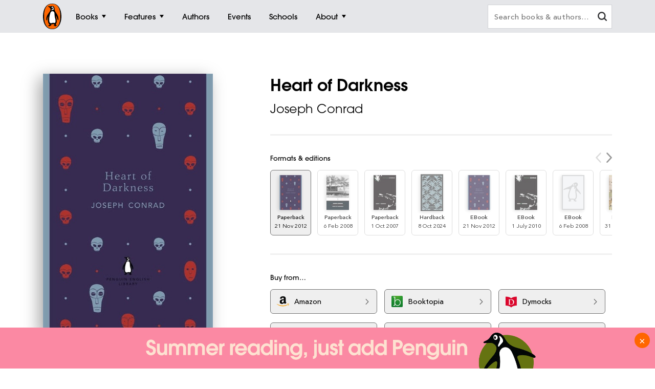

--- FILE ---
content_type: text/html; charset=utf-8
request_url: https://www.penguin.com.au/books/heart-of-darkness-9780141199788
body_size: 16429
content:
<!DOCTYPE html>
<html lang="en" id="Html" runat="server" class="Desktop Chrome">
<head>
    <title>Heart of Darkness by Joseph Conrad - Penguin Books Australia</title>
    <meta charset="utf-8"/>
    <meta http-equiv="X-UA-Compatible" content="IE=edge">
    <meta name="description" content="The new paperback series: Penguin English Library">
    <meta name="viewport" content="width=device-width, initial-scale=1">
    <meta name="theme-color" content="#000000">
    <meta property="og:description" content="The new paperback series: Penguin English Library">
    <meta property="og:image" content="https://cdn2.penguin.com.au/covers/400/9780141199788.jpg">
    <meta property="og:type" content="article">
    <meta property="og:url" content="">
    <meta property="og:title" content="Heart of Darkness by Joseph Conrad">
    <link rel="shortcut icon" type="image/png" href="/img/favicon.png" />
    <link rel="apple-touch-icon" type="image/png" href="/img/apple-touch-icon.png" />
        <link rel="canonical" href="https://www.penguin.com.au/books/heart-of-darkness-9780141199788" />
    <!-- Google Tag Manager -->
    <script nonce="boJTTNiq4IdX&#x2B;mfmCmNAIA==">
        window.gtmId = 'GTM-KDHMXFJ';
        window.facebookClientID = '';
        window.facebookScope = '';
        window.siteUrl = 'https://www.penguin.com.au/';
    </script>


    <!-- Facebook Pixel Code -->
    <script nonce="boJTTNiq4IdX&#x2B;mfmCmNAIA==">
    !function(f,b,e,v,n,t,s){if(f.fbq)return;n=f.fbq=function(){n.callMethod?
    n.callMethod.apply(n,arguments):n.queue.push(arguments)};if(!f._fbq)f._fbq=n;
    n.push=n;n.loaded=!0;n.version='2.0';n.queue=[];t=b.createElement(e);t.async=!0;
    t.src=v;s=b.getElementsByTagName(e)[0];s.parentNode.insertBefore(t,s)}(window,
    document,'script','https://connect.facebook.net/en_US/fbevents.js');

    fbq('init', 293345124787451);
fbq('init', 293979558054942);    
    fbq('track', "PageView");
    </script>
    <noscript>
    <img height="1" width="1" style="display:none" src="https://www.facebook.com/tr?id=293345124787451&ev=PageView&noscript=1" />
        <img height="1" width="1" style="display:none" src="https://www.facebook.com/tr?id=293979558054942&ev=PageView&noscript=1" />
    </noscript>
    <!-- End Facebook Pixel Code -->

    <link rel="stylesheet" type="text/css" href="//fast.fonts.net/cssapi/ec924176-7393-4306-a864-d7f4b10ff6da.css" />

    <link rel="stylesheet" type="text/css" href="/dist/styles.css?v=20260128063716&amp;v=KLvnJh0IoaZTjPZQ2pY2-XIUomVoX6wdA38UxCbH7WA" />
    <script src="https://www.google.com/recaptcha/api.js?render=6Ld6r3smAAAAANHpBbNjA8OF6RWIBoCHHje6BmN2" async defer></script>
    <script nonce="boJTTNiq4IdX&#x2B;mfmCmNAIA==">
        window.recaptchaKey = '6Ld6r3smAAAAANHpBbNjA8OF6RWIBoCHHje6BmN2';
    </script>
    <script async type="text/javascript" src="https://static.klaviyo.com/onsite/js/klaviyo.js?company_id=SXx9da"></script>
    
</head>
<body class="book-page ">

<!-- Google Tag Manager -->
<noscript>
    <iframe src="https://www.googletagmanager.com/ns.html?id=GTM-KDHMXFJ" height="0" width="0"
            class="gtm-iframe"></iframe>
</noscript>

<a href="#skip-to-content" class="skip-to-content">> Skip to content</a>
<div class="c-page-dimmer"></div>
<nav class="c-nav">
    <div class="c-nav__gutters">
        <div class="c-nav__container">
            <a class="c-nav__logo" href="/">
                <span class="accessibility">Penguin homepage</span>
                <svg class="c-nav__logo-svg">
                    <use xlink:href="/img/icons.svg#logo"></use>
                </svg>
            </a>

            
                	<a class="c-nav__primary c-nav__primary--books  js-trigger" href="/books">
		<span class="c-nav__primary-title">Books</span>
			<span class="c-nav__primary-icon"></span>
	</a>
		<div class="c-nav__dest">
			<div class="c-nav__cols c-nav__cols--books  ">
				
						<div class="c-nav__col">
							<a class="c-nav__heading js-sub-trigger" href="/browse/fiction">
								<span>Fiction</span>
								<svg class="c-nav__heading-icon">
									<use xlink:href="/img/icons.svg#heading-icon"></use>
								</svg>
							</a>
								<ul class="c-nav__links ">
										<li>
											<a class="c-nav__link" href="/browse/action-and-adventure">Action &amp; adventure</a>
										</li>
										<li>
											<a class="c-nav__link" href="/browse/classics">Classics</a>
										</li>
										<li>
											<a class="c-nav__link" href="/browse/contemporary-fiction">Contemporary fiction</a>
										</li>
										<li>
											<a class="c-nav__link" href="/browse/crime-and-thrillers">Crime &amp; thrillers</a>
										</li>
										<li>
											<a class="c-nav__link" href="/browse/fantasy">Fantasy</a>
										</li>
										<li>
											<a class="c-nav__link" href="/browse/literary-fiction">General &amp; literary fiction</a>
										</li>
										<li>
											<a class="c-nav__link" href="/browse/graphic-novels-and-manga">Graphic novels</a>
										</li>
										<li>
											<a class="c-nav__link" href="/browse/historical-fiction">Historical fiction</a>
										</li>
										<li>
											<a class="c-nav__link" href="/browse/romance">Romance</a>
										</li>
										<li>
											<a class="c-nav__link" href="/browse/short-stories-and-anthologies">Short stories</a>
										</li>
										<li class="c-nav__view-all-wrap">
											<a class="c-nav__view-all" href="/browse/fiction">View all fiction</a>
										</li>
								</ul>
						</div>
						<div class="c-nav__col">
							<a class="c-nav__heading js-sub-trigger" href="/browse/non-fiction">
								<span>Non-fiction</span>
								<svg class="c-nav__heading-icon">
									<use xlink:href="/img/icons.svg#heading-icon"></use>
								</svg>
							</a>
								<ul class="c-nav__links ">
										<li>
											<a class="c-nav__link" href="/browse/art-music-and-photography">Art, music &amp; photography</a>
										</li>
										<li>
											<a class="c-nav__link" href="/browse/biography-and-memoir">Biography &amp; memoir</a>
										</li>
										<li>
											<a class="c-nav__link" href="/browse/business-and-finance">Business &amp; finance</a>
										</li>
										<li>
											<a class="c-nav__link" href="/browse/computing-and-technology">Computing &amp; technology</a>
										</li>
										<li>
											<a class="c-nav__link" href="/browse/food-and-drink">Food &amp; drink</a>
										</li>
										<li>
											<a class="c-nav__link" href="/browse/health-and-lifestyle">Health &amp; lifestyle</a>
										</li>
										<li>
											<a class="c-nav__link" href="/browse/history">History</a>
										</li>
										<li>
											<a class="c-nav__link" href="/browse/politics-and-law">Politics &amp; law</a>
										</li>
										<li>
											<a class="c-nav__link" href="/browse/society-and-culture">Society &amp; culture</a>
										</li>
										<li>
											<a class="c-nav__link" href="/browse/travel">Travel</a>
										</li>
										<li class="c-nav__view-all-wrap">
											<a class="c-nav__view-all" href="/browse/non-fiction">View all non-fiction</a>
										</li>
								</ul>
						</div>
						<div class="c-nav__col">
							<a class="c-nav__heading js-sub-trigger" href="/childrens-books">
								<span>Children&#x27;s books</span>
								<svg class="c-nav__heading-icon">
									<use xlink:href="/img/icons.svg#heading-icon"></use>
								</svg>
							</a>
								<ul class="c-nav__links ">
										<li>
											<a class="c-nav__link" href="/childrens-books/0-2">Ages 0 - 2</a>
										</li>
										<li>
											<a class="c-nav__link" href="/childrens-books/3-5">Ages 3 - 5</a>
										</li>
										<li>
											<a class="c-nav__link" href="/childrens-books/6-8">Ages 6 - 8</a>
										</li>
										<li>
											<a class="c-nav__link" href="/childrens-books/9-11">Ages 9 - 11</a>
										</li>
										<li>
											<a class="c-nav__link" href="/childrens-books/12-13">Ages 12 - 13</a>
										</li>
										<li>
											<a class="c-nav__link" href="/childrens-books/young-adult">Young adult</a>
										</li>
										<li class="c-nav__view-all-wrap">
											<a class="c-nav__view-all" href="/childrens-books">View all children&#x27;s books</a>
										</li>
								</ul>
						</div>
						<div class="c-nav__col">
							<a class="c-nav__heading js-sub-trigger" href="/books">
								<span>Popular links</span>
								<svg class="c-nav__heading-icon">
									<use xlink:href="/img/icons.svg#heading-icon"></use>
								</svg>
							</a>
								<ul class="c-nav__links c-nav__links--popular">
										<li>
											<a class="c-nav__link" href="/books/new-releases">New releases</a>
										</li>
										<li>
											<a class="c-nav__link" href="/books/bestsellers">Bestsellers</a>
										</li>
										<li>
											<a class="c-nav__link" href="/books/coming-soon">Coming soon</a>
										</li>
										<li>
											<a class="c-nav__link" href="/books/lists">Our lists</a>
										</li>
										<li>
											<a class="c-nav__link" href="/browse/classics">Penguin Classics</a>
										</li>
										<li>
											<a class="c-nav__link" href="/books/series">Popular series</a>
										</li>
										<li>
											<a class="c-nav__link" href="/young-readers/series">Young readers series</a>
										</li>
										<li>
											<a class="c-nav__link" href="/audiobooks">Audiobooks</a>
										</li>
										<li>
											<a class="c-nav__link" href="/fresh-voices ">Fresh Voices</a>
										</li>
								</ul>
								<div class="c-nav__subsidiaries">
										<a class="c-nav__subsidiary" href="/puffin">
											<svg class="c-nav__puffin">
												<use xlink:href="/img/icons.svg#nav__puffin"></use>
											</svg>
											<div>Penguin Kids</div>
										</a>
									<a class="c-nav__subsidiary" href="/dk">
										<svg class="c-nav__dk">
											<use xlink:href="/img/icons.svg#dk"></use>
										</svg>
										<div>DK</div>
									</a>
								</div>
						</div>
				
			</div>
		</div>
	<a class="c-nav__primary c-nav__primary--features  js-trigger" href="/features">
		<span class="c-nav__primary-title">Features</span>
			<span class="c-nav__primary-icon"></span>
	</a>
		<div class="c-nav__dest">
			<div class="c-nav__cols c-nav__cols--features  ">
				<ul>
						<li class="c-nav__col">
							<a class="c-nav__feature-link" href="/news">
								<div>
									<img src="https://prh.imgix.net/header/news.jpg?w=184&h=92&auto=format" loading="lazy" width="92" height="46" alt="News" />
									<div class="c-nav__feature-link-border"></div>
								</div>
								<span>News</span>
							</a>
						</li>
						<li class="c-nav__col">
							<a class="c-nav__feature-link" href="/extracts">
								<div>
									<img src="https://prh.imgix.net/header/extracts.jpg?w=184&h=92&auto=format" loading="lazy" width="92" height="46" alt="Extracts" />
									<div class="c-nav__feature-link-border"></div>
								</div>
								<span>Extracts</span>
							</a>
						</li>
						<li class="c-nav__col">
							<a class="c-nav__feature-link" href="/articles">
								<div>
									<img src="https://prh.imgix.net/header/articles.jpg?w=184&h=92&auto=format" loading="lazy" width="92" height="46" alt="Articles" />
									<div class="c-nav__feature-link-border"></div>
								</div>
								<span>Articles</span>
							</a>
						</li>
						<li class="c-nav__col">
							<a class="c-nav__feature-link" href="/recipes">
								<div>
									<img src="https://prh.imgix.net/header/recipes.jpg?w=184&h=92&auto=format" loading="lazy" width="92" height="46" alt="Recipes" />
									<div class="c-nav__feature-link-border"></div>
								</div>
								<span>Recipes</span>
							</a>
						</li>
						<li class="c-nav__col">
							<a class="c-nav__feature-link" href="/qa">
								<div>
									<img src="https://prh.imgix.net/header/qa.jpg?w=184&h=92&auto=format" loading="lazy" width="92" height="46" alt="Q&amp;A" />
									<div class="c-nav__feature-link-border"></div>
								</div>
								<span>Q&amp;A</span>
							</a>
						</li>
						<li class="c-nav__col">
							<a class="c-nav__feature-link" href="/activities">
								<div>
									<img src="https://prh.imgix.net/header/activities.jpg?w=184&h=92&auto=format" loading="lazy" width="92" height="46" alt="Activities" />
									<div class="c-nav__feature-link-border"></div>
								</div>
								<span>Activities</span>
							</a>
						</li>
						<li class="c-nav__col">
							<a class="c-nav__feature-link" href="/book-clubs">
								<div>
									<img src="https://prh.imgix.net/header/book-club.jpg?w=184&h=92&auto=format" loading="lazy" width="92" height="46" alt="Book clubs" />
									<div class="c-nav__feature-link-border"></div>
								</div>
								<span>Book clubs</span>
							</a>
						</li>
						<li class="c-nav__col">
							<a class="c-nav__feature-link" href="/schools ">
								<div>
									<img src="https://prh.imgix.net/header/teachers-notes.jpg?w=184&h=92&auto=format" loading="lazy" width="92" height="46" alt="Teachers&#x27; Resources" />
									<div class="c-nav__feature-link-border"></div>
								</div>
								<span>Teachers&#x27; Resources</span>
							</a>
						</li>
				</ul>
					<a href="/features" class="c-nav__view-all">View all features</a>
			</div>
		</div>
	<a class="c-nav__primary c-nav__primary--authors  " href="/authors">
		<span class="c-nav__primary-title">Authors</span>
	</a>
	<a class="c-nav__primary c-nav__primary--events  " href="/events">
		<span class="c-nav__primary-title">Events</span>
	</a>
	<a class="c-nav__primary c-nav__primary--schools  " href="/schools">
		<span class="c-nav__primary-title">Schools</span>
	</a>
	<a class="c-nav__primary c-nav__primary--about c-nav__primary--features js-trigger" href="/about">
		<span class="c-nav__primary-title">About</span>
			<span class="c-nav__primary-icon"></span>
	</a>
		<div class="c-nav__dest">
			<div class="c-nav__cols c-nav__cols--about  c-nav__cols--features c-nav__cols--about-padding">
				<ul>
						<li class="c-nav__col">
							<a class="c-nav__feature-link" href="/contact">
								<div>
									<img src="https://prh.imgix.net/header/contact-us.jpg?w=184&h=92&auto=format" loading="lazy" width="92" height="46" alt="Contact Us" />
									<div class="c-nav__feature-link-border"></div>
								</div>
								<span>Contact Us</span>
							</a>
						</li>
						<li class="c-nav__col">
							<a class="c-nav__feature-link" href="/careers">
								<div>
									<img src="https://prh.imgix.net/header/qa.jpg?w=184&h=92&auto=format" loading="lazy" width="92" height="46" alt="Work With Us" />
									<div class="c-nav__feature-link-border"></div>
								</div>
								<span>Work With Us</span>
							</a>
						</li>
						<li class="c-nav__col">
							<a class="c-nav__feature-link" href="/community-social-responsibility">
								<div>
									<img src="https://prh.imgix.net/header/news.jpg?w=184&h=92&auto=format" loading="lazy" width="92" height="46" alt="Social Impact" />
									<div class="c-nav__feature-link-border"></div>
								</div>
								<span>Social Impact</span>
							</a>
						</li>
						<li class="c-nav__col">
							<a class="c-nav__feature-link" href="/getting-published">
								<div>
									<img src="https://prh.imgix.net/header/contact.jpg?w=184&h=92&auto=format" loading="lazy" width="92" height="46" alt="Getting Published" />
									<div class="c-nav__feature-link-border"></div>
								</div>
								<span>Getting Published</span>
							</a>
						</li>
				</ul>
			</div>
		</div>

<a class="c-nav__primary c-nav__primary--more js-trigger" href="#">
	<span class="c-nav__primary-title">More</span>
	<span class="c-nav__primary-icon"></span>
</a>
<div class="c-nav__dest c-nav__dest--more">
	<div class="c-nav__cols">
		<div class="c-nav__col">

			<div class="c-nav__mob-features">
				<a class="c-nav__heading js-sub-trigger" href="#">
					Features
					<svg class="c-nav__heading-icon" xmlns="http://www.w3.org/2000/svg" xmlns:xlink="http://www.w3.org/1999/xlink" viewBox="0 0 18 18">
						<line x1="9" y1="1" x2="9" y2="18" fill="none" stroke="#747578" stroke-linecap="round" stroke-width="2" />
						<line x1="18" y1="9" x2="1" y2="9" fill="none" stroke="#747578" stroke-linecap="round" stroke-width="2" />
					</svg>
				</a>
				<ul class="c-nav__links">
						<li><a class="c-nav__link" href="/news">News</a></li>
						<li><a class="c-nav__link" href="/extracts">Extracts</a></li>
						<li><a class="c-nav__link" href="/articles">Articles</a></li>
						<li><a class="c-nav__link" href="/recipes">Recipes</a></li>
						<li><a class="c-nav__link" href="/qa">Q&amp;A</a></li>
						<li><a class="c-nav__link" href="/activities">Activities</a></li>
						<li><a class="c-nav__link" href="/book-clubs">Book clubs</a></li>
						<li><a class="c-nav__link" href="/schools ">Teachers&#x27; Resources</a></li>
							<li><a class="c-nav__link" href="/contact">Contact Us</a></li>
							<li><a class="c-nav__link" href="/careers">Work With Us</a></li>
							<li><a class="c-nav__link" href="/community-social-responsibility">Social Impact</a></li>
							<li><a class="c-nav__link" href="/getting-published">Getting Published</a></li>
				</ul>
			</div>
			<div class="c-nav__mob-features">
				<a class="c-nav__heading js-sub-trigger" href="#">
					About
					<svg class="c-nav__heading-icon" xmlns="http://www.w3.org/2000/svg" xmlns:xlink="http://www.w3.org/1999/xlink" viewBox="0 0 18 18">
						<line x1="9" y1="1" x2="9" y2="18" fill="none" stroke="#747578" stroke-linecap="round" stroke-width="2" />
						<line x1="18" y1="9" x2="1" y2="9" fill="none" stroke="#747578" stroke-linecap="round" stroke-width="2" />
					</svg>
				</a>
				<ul class="c-nav__links">
							<li><a class="c-nav__link" href="/contact">Contact Us</a></li>
							<li><a class="c-nav__link" href="/careers">Work With Us</a></li>
							<li><a class="c-nav__link" href="/community-social-responsibility">Social Impact</a></li>
							<li><a class="c-nav__link" href="/getting-published">Getting Published</a></li>
				</ul>
			</div>
			<a class="c-nav__feature-link" href="/authors"><span>Authors</span></a>
			<a class="c-nav__feature-link" href="/events"><span>Events</span></a>
			<a class="c-nav__feature-link" href="/schools"><span>Schools</span></a>

		</div>
	</div>
</div>
            
            <button class="c-nav__search-btn" type="button">
                <svg class="c-nav-search__mag-glass" xmlns="http://www.w3.org/2000/svg" viewBox="0 0 22.44 21.94">
                    <use xlink:href="/img/icons.svg#mag-glass"></use>
                </svg>
            </button>
            <div class="c-nav-search">
                <form action="/search">
                    <div class="c-nav-search__bar">
                        <label for="search" class="accessibility">Search books and authors</label>
                        <input id="search" class="c-nav-search__field" type="text" name="q" spellcheck=false
                               autocomplete="off" placeholder="Search books &amp; authors&hellip;" value=""/>
                        <div class="c-nav-search__field-placeholder"></div>
                        <button class="c-nav-search__field-btn" type="button" aria-label="clear search input">
                            <svg class="c-nav-search__mag-glass desktop-search" xmlns="http://www.w3.org/2000/svg" viewBox="0 0 22.44 21.94">
                                <use xlink:href="/img/icons.svg#mag-glass"></use>
                            </svg>
                            <svg class="c-nav-search__close" xmlns="http://www.w3.org/2000/svg" xmlns:xlink="http://www.w3.org/1999/xlink" viewBox="0 0 16 16">
                                <use xlink:href="/img/icons.svg#close"></use>
                            </svg>
                        </button>
                        <div class="c-nav-search__autocomplete">
                        </div>
                    </div>
                </form>
            </div>
        </div>
    </div>
</nav>
<div class="c-filters-panel">
</div>
<!-- Content -->
<div id="skip-to-content"></div>
<div class="page-content">
    
<div id="extra-media-data" class="data-storage">[]</div>

<div id="book-data" class="data-storage" 
     data-id="3595"
     data-name="Heart of Darkness"
     data-isbn="9780141199788"
     data-price="19.9900"
     data-bic="FA, FC, FH, FJH, FJM"
     data-subjects="["Thriller \u0026 suspense","War \u0026 combat","Historical adventure"]">
</div>

<div id="look-inside-data" class="data-storage"
     data-query="?jscmd=viewapi&bibkeys=ISBN:9780141199788,ISBN:9780141441672,ISBN:9780099511540,ISBN:9780241655573,ISBN:9780141974163,ISBN:9781407090757,ISBN:9780141900445,ISBN:9780679641247,ISBN:9780718198558,ISBN:9781784875305,ISBN:9780241956809,ISBN:9780375753770,ISBN:9781857151749"
     data-is-hidden="false"
     data-isbns="[9780141199788,9780141441672,9780099511540,9780241655573,9780141974163,9781407090757,9780141900445,9780679641247,9780718198558,9781784875305,9780241956809,9780375753770,9781857151749]">
</div>

<div class="c-book-details js-book-details">
    <div class="l-gutters">
        <div class="l-container">
            <div class="c-book-details__columns">
                <div class="c-book-details__column">
                    <!-- 3595 -->
                    <div class="c-book-details__cover">
        <a class="c-book-details__magnify" href="https://cdn2.penguin.com.au/covers/original/9780141199788.jpg">
            <img class="c-book-details__cover-img" srcset="https://cdn2.penguin.com.au/covers/50/9780141199788.jpg 50w, https://cdn2.penguin.com.au/covers/150/9780141199788.jpg 150w, https://cdn2.penguin.com.au/covers/400/9780141199788.jpg 400w" sizes="(max-width: 400px) 50vw, 400px" src="https://cdn2.penguin.com.au/covers/400/9780141199788.jpg" alt="Heart of Darkness" />
        </a>
    <div class="c-book-details__penguin"></div>
</div>

                   
                        <!-- Buttons -->
                        <div class="c-book-details__nav c-book-details__nav--spaced">
                        <div class="c-book-audio c-book-audio--fixed-height">
                            <audio class="c-book-audio__tag">
                                <source src="https://cdn2.penguin.com.au/audio/9780718198558.mp3" type="audio/mp3" />
                            </audio>
                            <button class="c-book-audio__play" type="button">
                                <svg class="c-book-audio__play-icon" xmlns="http://www.w3.org/2000/svg" viewBox="0 0 460.5 531.74">
                                    <polygon fill="#000000" points="0.5,0.866 459.5,265.87 0.5,530.874"></polygon>
                                </svg>
                                <svg class="c-book-audio__pause-icon" xmlns="http://www.w3.org/2000/svg" viewBox="0 0 512 640">
                                    <path fill="#FFFFFF" d="M0,640H192V0H0ZM320,0V640H512V0Z" />
                                </svg>
                                <span class="accessibility">Play audio sample</span>
                            </button>
                            <div class="c-book-audio__seek c-book-audio__seek--padded">
                                <div class="c-book-audio__seek-intent"></div>
                                <div class="c-book-audio__time">Play sample</div>
                                <div class="c-book-audio__progress"></div>
                            </div>
                        </div>
                        </div>
         
                    <!-- Mobile Gallery -->


                    <!-- Edition Details -->
<div class="c-book-details__info c-book-details__info--tablet">

    <ul>
        <li><span>Published:</span> 21 November 2012</li>
        <li><span>ISBN:</span> 9780141199788</li>
        <li><span>Imprint:</span> Penguin Classics</li>
        <li><span>Format:</span> Paperback</li>
            <li><span>Pages:</span> 128</li>
            <li><span>RRP:</span> $19.99</li>
    </ul>

    <div>
            <div class="c-book-details__tags">
                <div class="c-book-details__tags-heading">Categories:</div>
                <ul>
                        <li><a href="/browse/thriller-and-suspense">Thriller &amp; suspense</a></li>
                        <li><a href="/browse/war-and-combat">War &amp; combat</a></li>
                        <li><a href="/browse/historical-adventure">Historical adventure</a></li>
                </ul>
            </div>
    </div>

</div>

                </div>


                <div class="c-book-details__column">

                    <h1 class="c-book-details__title">Heart of Darkness</h1>
<p class="c-book-details__subtitle"></p>

    <ul class="c-book-details__authors ">
            <li>
                <a class="c-book-details__author" href="/authors/../authors/joseph-conrad">Joseph Conrad</a>
            </li>
    </ul>


                    <hr class="hr hr--sml">

                    <!-- Editions -->
                        <div class="c-editions">
                            <div class="c-editions__heading">Formats &amp; editions</div>
                            <div class="swiper-button-prev swiper-button-prev--rounded"></div>
                            <div class="swiper-button-next swiper-button-next--rounded"></div>
                            <div class="swiper" data-initial-index="0">
                                <div class="swiper-container">
                                    <div class="swiper-wrapper">
                                            <div class="swiper-slide">
                                                <a href="/books/heart-of-darkness-9780141199788">
                                                    <div class="c-editions__edition">
                                                        <div class="c-editions__cover">
                                                                <div>
                                                                    <img src="https://cdn2.penguin.com.au/covers/50/9780141199788.jpg" alt="" />
                                                                </div>
                                                        </div>
                                                        <div class="c-editions__format">Paperback</div>
                                                        <div class="c-editions__format-date">21 Nov 2012</div>
                                                    </div>
                                                </a>
                                            </div>
                                            <div class="swiper-slide">
                                                <a href="/books/heart-of-darkness-9780141441672">
                                                    <div class="c-editions__edition">
                                                        <div class="c-editions__cover">
                                                                <div>
                                                                    <img src="https://cdn2.penguin.com.au/covers/50/9780141441672.jpg" alt="" />
                                                                </div>
                                                        </div>
                                                        <div class="c-editions__format">Paperback</div>
                                                        <div class="c-editions__format-date">6 Feb 2008</div>
                                                    </div>
                                                </a>
                                            </div>
                                            <div class="swiper-slide">
                                                <a href="/books/heart-of-darkness-9780099511540">
                                                    <div class="c-editions__edition">
                                                        <div class="c-editions__cover">
                                                                <div>
                                                                    <img src="https://cdn2.penguin.com.au/covers/50/9780099511540.jpg" alt="" />
                                                                </div>
                                                        </div>
                                                        <div class="c-editions__format">Paperback</div>
                                                        <div class="c-editions__format-date">1 Oct 2007</div>
                                                    </div>
                                                </a>
                                            </div>
                                            <div class="swiper-slide">
                                                <a href="/books/heart-of-darkness-9780241655573">
                                                    <div class="c-editions__edition">
                                                        <div class="c-editions__cover">
                                                                <div>
                                                                    <img src="https://cdn2.penguin.com.au/covers/50/9780241655573.jpg" alt="" />
                                                                </div>
                                                        </div>
                                                        <div class="c-editions__format">Hardback</div>
                                                        <div class="c-editions__format-date">8 Oct 2024</div>
                                                    </div>
                                                </a>
                                            </div>
                                            <div class="swiper-slide">
                                                <a href="/books/heart-of-darkness-9780141974163">
                                                    <div class="c-editions__edition">
                                                        <div class="c-editions__cover">
                                                                <div>
                                                                    <img src="https://cdn2.penguin.com.au/covers/50/9780141974163.jpg" alt="" />
                                                                </div>
                                                        </div>
                                                        <div class="c-editions__format">EBook</div>
                                                        <div class="c-editions__format-date">21 Nov 2012</div>
                                                    </div>
                                                </a>
                                            </div>
                                            <div class="swiper-slide">
                                                <a href="/books/heart-of-darkness-9781407090757">
                                                    <div class="c-editions__edition">
                                                        <div class="c-editions__cover">
                                                                <div>
                                                                    <img src="https://cdn2.penguin.com.au/covers/50/9781407090757.jpg" alt="" />
                                                                </div>
                                                        </div>
                                                        <div class="c-editions__format">EBook</div>
                                                        <div class="c-editions__format-date">1 July 2010</div>
                                                    </div>
                                                </a>
                                            </div>
                                            <div class="swiper-slide">
                                                <a href="/books/heart-of-darkness-9780141900445">
                                                    <div class="c-editions__edition">
                                                        <div class="c-editions__cover">
                                                                <div>
                                                                    <img src="https://cdn2.penguin.com.au/content/img/no-cover-penguin@2x.png" />
                                                                </div>
                                                        </div>
                                                        <div class="c-editions__format">EBook</div>
                                                        <div class="c-editions__format-date">6 Feb 2008</div>
                                                    </div>
                                                </a>
                                            </div>
                                            <div class="swiper-slide">
                                                <a href="/books/heart-of-darkness-9780679641247">
                                                    <div class="c-editions__edition">
                                                        <div class="c-editions__cover">
                                                                <div>
                                                                    <img src="https://cdn2.penguin.com.au/covers/50/9780679641247.jpg" alt="" />
                                                                </div>
                                                        </div>
                                                        <div class="c-editions__format">EBook</div>
                                                        <div class="c-editions__format-date">31 Oct 2000</div>
                                                    </div>
                                                </a>
                                            </div>
                                            <div class="swiper-slide">
                                                <a href="/books/heart-of-darkness-9780718198558">
                                                    <div class="c-editions__edition">
                                                        <div class="c-editions__cover">
                                                                <div>
                                                                    <img src="https://cdn2.penguin.com.au/covers/50/9780718198558.jpg" alt="" />
                                                                </div>
                                                        </div>
                                                        <div class="c-editions__format">Audiobook</div>
                                                        <div class="c-editions__format-date">27 Sept 2012</div>
                                                    </div>
                                                </a>
                                            </div>
                                            <div class="swiper-slide">
                                                <a href="/books/heart-of-darkness-9781784875305">
                                                    <div class="c-editions__edition">
                                                        <div class="c-editions__cover">
                                                                <div>
                                                                    <img src="https://cdn2.penguin.com.au/covers/50/9781784875305.jpg" alt="" />
                                                                </div>
                                                        </div>
                                                        <div class="c-editions__format">Paperback</div>
                                                        <div class="c-editions__format-date">6 Aug 2019</div>
                                                    </div>
                                                </a>
                                            </div>
                                            <div class="swiper-slide">
                                                <a href="/books/heart-of-darkness-9780241956809">
                                                    <div class="c-editions__edition">
                                                        <div class="c-editions__cover">
                                                                <div>
                                                                    <img src="https://cdn2.penguin.com.au/covers/50/9780241956809.jpg" alt="" />
                                                                </div>
                                                        </div>
                                                        <div class="c-editions__format">Paperback</div>
                                                        <div class="c-editions__format-date">12 June 2012</div>
                                                    </div>
                                                </a>
                                            </div>
                                            <div class="swiper-slide">
                                                <a href="/books/heart-of-darkness-9780375753770">
                                                    <div class="c-editions__edition">
                                                        <div class="c-editions__cover">
                                                                <div>
                                                                    <img src="https://cdn2.penguin.com.au/covers/50/9780375753770.jpg" alt="" />
                                                                </div>
                                                        </div>
                                                        <div class="c-editions__format">Paperback</div>
                                                        <div class="c-editions__format-date">15 Sept 1999</div>
                                                    </div>
                                                </a>
                                            </div>
                                            <div class="swiper-slide">
                                                <a href="/books/heart-of-darkness-9781857151749">
                                                    <div class="c-editions__edition">
                                                        <div class="c-editions__cover">
                                                                <div>
                                                                    <img src="https://cdn2.penguin.com.au/covers/50/9781857151749.jpg" alt="" />
                                                                </div>
                                                        </div>
                                                        <div class="c-editions__format">Hardback</div>
                                                        <div class="c-editions__format-date">26 Nov 1993</div>
                                                    </div>
                                                </a>
                                            </div>
                                    </div>
                                </div>
                            </div>
                        </div>
                        <hr class="hr hr--sml">

                    <!-- Retailers -->
                            <div data-show-phone="9" data-show-tablet="9" data-show-desktop="9"
         class="c-retailers v4">
        <div class="c-retailers__heading">Buy from&hellip;</div>
        <div class="c-retailers__container">
                <a href="https://www.amazon.com.au/dp/0141199784?_encoding=UTF8&amp;tag=prhau08-22" target="_blank" class="c-retailers__retailer" data-retailer="Amazon"
                   data-format="Physical">
                    <img class="c-retailers__retailer-icon" width="30" alt="" src="https://cdn2.penguin.com.au/content/retailer-icons/amazon@2x.png" />
                    <span class="c-retailers__retailer-name">Amazon</span>
                    <svg class="c-retailers__retailer-arrow" xmlns="http://www.w3.org/2000/svg" viewBox="0 0 5.35 10.06">
                        <path fill-rule="evenodd"
                              d="M.19,1.16,3.8,5,.19,8.89a.72.72,0,0,0,0,1,.6.6,0,0,0,.86,0s0,0,0,0L5.16,5.51a.72.72,0,0,0,0-1L1.09.2a.6.6,0,0,0-.86,0s0,0,0,0A.71.71,0,0,0,.19,1.16Z"/>
                    </svg>
                </a>
                <a href="//booktopia.sjv.io/c/1298845/607517/9632?u=http://www.booktopia.com.au/link/prod9780141199788.html" target="_blank" class="c-retailers__retailer" data-retailer="Booktopia"
                   data-format="Physical">
                    <img class="c-retailers__retailer-icon" width="30" alt="" src="https://cdn2.penguin.com.au/content/retailer-icons/booktopia@2x.png" />
                    <span class="c-retailers__retailer-name">Booktopia</span>
                    <svg class="c-retailers__retailer-arrow" xmlns="http://www.w3.org/2000/svg" viewBox="0 0 5.35 10.06">
                        <path fill-rule="evenodd"
                              d="M.19,1.16,3.8,5,.19,8.89a.72.72,0,0,0,0,1,.6.6,0,0,0,.86,0s0,0,0,0L5.16,5.51a.72.72,0,0,0,0-1L1.09.2a.6.6,0,0,0-.86,0s0,0,0,0A.71.71,0,0,0,.19,1.16Z"/>
                    </svg>
                </a>
                    <span class='c-retailers__line-break'></span>
                <a href="https://www.dymocks.com.au/9780141199788" target="_blank" class="c-retailers__retailer" data-retailer="Dymocks"
                   data-format="Physical">
                    <img class="c-retailers__retailer-icon" width="30" alt="" src="https://cdn2.penguin.com.au/content/retailer-icons/dymocks@2x.png" />
                    <span class="c-retailers__retailer-name">Dymocks</span>
                    <svg class="c-retailers__retailer-arrow" xmlns="http://www.w3.org/2000/svg" viewBox="0 0 5.35 10.06">
                        <path fill-rule="evenodd"
                              d="M.19,1.16,3.8,5,.19,8.89a.72.72,0,0,0,0,1,.6.6,0,0,0,.86,0s0,0,0,0L5.16,5.51a.72.72,0,0,0,0-1L1.09.2a.6.6,0,0,0-.86,0s0,0,0,0A.71.71,0,0,0,.19,1.16Z"/>
                    </svg>
                </a>
                <a href="https://www.qbd.com.au/product/9780141199788.htm" target="_blank" class="c-retailers__retailer" data-retailer="QBD"
                   data-format="Physical">
                    <img class="c-retailers__retailer-icon" width="30" alt="" src="https://cdn2.penguin.com.au/content/retailer-icons/qbd@2x.png" />
                    <span class="c-retailers__retailer-name">QBD</span>
                    <svg class="c-retailers__retailer-arrow" xmlns="http://www.w3.org/2000/svg" viewBox="0 0 5.35 10.06">
                        <path fill-rule="evenodd"
                              d="M.19,1.16,3.8,5,.19,8.89a.72.72,0,0,0,0,1,.6.6,0,0,0,.86,0s0,0,0,0L5.16,5.51a.72.72,0,0,0,0-1L1.09.2a.6.6,0,0,0-.86,0s0,0,0,0A.71.71,0,0,0,.19,1.16Z"/>
                    </svg>
                </a>
                <a href="https://www.readings.com.au/product/9780141199788" target="_blank" class="c-retailers__retailer" data-retailer="Readings"
                   data-format="Physical">
                    <img class="c-retailers__retailer-icon" width="30" alt="" src="https://cdn2.penguin.com.au/content/retailer-icons/readings@2x.png" />
                    <span class="c-retailers__retailer-name">Readings</span>
                    <svg class="c-retailers__retailer-arrow" xmlns="http://www.w3.org/2000/svg" viewBox="0 0 5.35 10.06">
                        <path fill-rule="evenodd"
                              d="M.19,1.16,3.8,5,.19,8.89a.72.72,0,0,0,0,1,.6.6,0,0,0,.86,0s0,0,0,0L5.16,5.51a.72.72,0,0,0,0-1L1.09.2a.6.6,0,0,0-.86,0s0,0,0,0A.71.71,0,0,0,.19,1.16Z"/>
                    </svg>
                </a>
                <a href="https://yourbookstore.io/catalog/search?isbn=9780141199788" target="_blank" class="c-retailers__retailer" data-retailer="Your Bookstore"
                   data-format="Physical">
                    <img class="c-retailers__retailer-icon" width="30" alt="" src="https://cdn2.penguin.com.au/content/retailer-icons/yourbookstore-io.png" />
                    <span class="c-retailers__retailer-name">Your Bookstore</span>
                    <svg class="c-retailers__retailer-arrow" xmlns="http://www.w3.org/2000/svg" viewBox="0 0 5.35 10.06">
                        <path fill-rule="evenodd"
                              d="M.19,1.16,3.8,5,.19,8.89a.72.72,0,0,0,0,1,.6.6,0,0,0,.86,0s0,0,0,0L5.16,5.51a.72.72,0,0,0,0-1L1.09.2a.6.6,0,0,0-.86,0s0,0,0,0A.71.71,0,0,0,.19,1.16Z"/>
                    </svg>
                </a>
                <a href="https://www.abbeys.com.au/api/product.do?isbn=9780141199788" target="_blank" class="c-retailers__retailer" data-retailer="Abbeys"
                   data-format="Physical">
                    <img class="c-retailers__retailer-icon" width="30" alt="" src="https://cdn2.penguin.com.au/content/retailer-icons/abbeys@2x.png" />
                    <span class="c-retailers__retailer-name">Abbeys</span>
                    <svg class="c-retailers__retailer-arrow" xmlns="http://www.w3.org/2000/svg" viewBox="0 0 5.35 10.06">
                        <path fill-rule="evenodd"
                              d="M.19,1.16,3.8,5,.19,8.89a.72.72,0,0,0,0,1,.6.6,0,0,0,.86,0s0,0,0,0L5.16,5.51a.72.72,0,0,0,0-1L1.09.2a.6.6,0,0,0-.86,0s0,0,0,0A.71.71,0,0,0,.19,1.16Z"/>
                    </svg>
                </a>
                <a href="http://www.boomerangbooks.com.au/a/b/book_9780141199788.htm?utm_source=randomhouse&amp;utm_medium=aff&amp;utm_campaign=deeplink" target="_blank" class="c-retailers__retailer" data-retailer="Boomerang"
                   data-format="Physical">
                    <img class="c-retailers__retailer-icon" width="30" alt="" src="https://cdn2.penguin.com.au/content/retailer-icons/boomerang@2x.png" />
                    <span class="c-retailers__retailer-name">Boomerang</span>
                    <svg class="c-retailers__retailer-arrow" xmlns="http://www.w3.org/2000/svg" viewBox="0 0 5.35 10.06">
                        <path fill-rule="evenodd"
                              d="M.19,1.16,3.8,5,.19,8.89a.72.72,0,0,0,0,1,.6.6,0,0,0,.86,0s0,0,0,0L5.16,5.51a.72.72,0,0,0,0-1L1.09.2a.6.6,0,0,0-.86,0s0,0,0,0A.71.71,0,0,0,.19,1.16Z"/>
                    </svg>
                </a>
                    <a href="https://www.booksellers.org.au/find-a-bookshop" target="_blank" class="c-retailers__retailer"
                       data-retailer="Local Retailers" data-format="Physical">
                        <img class="c-retailers__retailer-icon" width="30" alt="Find local retailers" src="https://cdn2.penguin.com.au/img/localretailers@2x.png" />
                        <span class="c-retailers__retailer-name">Find local retailers</span>
                        <svg class="c-retailers__retailer-arrow" xmlns="http://www.w3.org/2000/svg"
                             viewBox="0 0 5.35 10.06">
                            <path fill-rule="evenodd"
                                  d="M.19,1.16,3.8,5,.19,8.89a.72.72,0,0,0,0,1,.6.6,0,0,0,.86,0s0,0,0,0L5.16,5.51a.72.72,0,0,0,0-1L1.09.2a.6.6,0,0,0-.86,0s0,0,0,0A.71.71,0,0,0,.19,1.16Z"/>
                        </svg>
                    </a>
                <a href="https://www.collinsbooks.com.au/catalog/search?utf8=%E2%9C%93&amp;keyword=9780141199788&amp;search_type=core%5Ekeyword" target="_blank" class="c-retailers__retailer" data-retailer="Collins"
                   data-format="Physical">
                    <img class="c-retailers__retailer-icon" width="30" alt="" src="https://cdn2.penguin.com.au/content/retailer-icons/collins@2x.png" />
                    <span class="c-retailers__retailer-name">Collins</span>
                    <svg class="c-retailers__retailer-arrow" xmlns="http://www.w3.org/2000/svg" viewBox="0 0 5.35 10.06">
                        <path fill-rule="evenodd"
                              d="M.19,1.16,3.8,5,.19,8.89a.72.72,0,0,0,0,1,.6.6,0,0,0,.86,0s0,0,0,0L5.16,5.51a.72.72,0,0,0,0-1L1.09.2a.6.6,0,0,0-.86,0s0,0,0,0A.71.71,0,0,0,.19,1.16Z"/>
                    </svg>
                </a>
                <a href="http://www.fishpond.com.au/product_info.php?ref=5343&amp;id=9780141199788" target="_blank" class="c-retailers__retailer" data-retailer="Fishpond"
                   data-format="Physical">
                    <img class="c-retailers__retailer-icon" width="30" alt="" src="https://cdn2.penguin.com.au/content/retailer-icons/fishpond@2x.png" />
                    <span class="c-retailers__retailer-name">Fishpond</span>
                    <svg class="c-retailers__retailer-arrow" xmlns="http://www.w3.org/2000/svg" viewBox="0 0 5.35 10.06">
                        <path fill-rule="evenodd"
                              d="M.19,1.16,3.8,5,.19,8.89a.72.72,0,0,0,0,1,.6.6,0,0,0,.86,0s0,0,0,0L5.16,5.51a.72.72,0,0,0,0-1L1.09.2a.6.6,0,0,0-.86,0s0,0,0,0A.71.71,0,0,0,.19,1.16Z"/>
                    </svg>
                </a>
                <a href="https://www.gleebooks.com.au/?s=9780141199788&amp;post_type=product" target="_blank" class="c-retailers__retailer" data-retailer="Gleebooks"
                   data-format="Physical">
                    <img class="c-retailers__retailer-icon" width="30" alt="" src="https://cdn2.penguin.com.au/content/retailer-icons/gleebooks.png" />
                    <span class="c-retailers__retailer-name">Gleebooks</span>
                    <svg class="c-retailers__retailer-arrow" xmlns="http://www.w3.org/2000/svg" viewBox="0 0 5.35 10.06">
                        <path fill-rule="evenodd"
                              d="M.19,1.16,3.8,5,.19,8.89a.72.72,0,0,0,0,1,.6.6,0,0,0,.86,0s0,0,0,0L5.16,5.51a.72.72,0,0,0,0-1L1.09.2a.6.6,0,0,0-.86,0s0,0,0,0A.71.71,0,0,0,.19,1.16Z"/>
                    </svg>
                </a>
                <a href="https://www.harryhartog.com.au/searches?q=9780141199788" target="_blank" class="c-retailers__retailer" data-retailer="Harry Hartog"
                   data-format="Physical">
                    <img class="c-retailers__retailer-icon" width="30" alt="" src="https://cdn2.penguin.com.au/content/retailer-icons/hh@2x.png" />
                    <span class="c-retailers__retailer-name">Harry Hartog</span>
                    <svg class="c-retailers__retailer-arrow" xmlns="http://www.w3.org/2000/svg" viewBox="0 0 5.35 10.06">
                        <path fill-rule="evenodd"
                              d="M.19,1.16,3.8,5,.19,8.89a.72.72,0,0,0,0,1,.6.6,0,0,0,.86,0s0,0,0,0L5.16,5.51a.72.72,0,0,0,0-1L1.09.2a.6.6,0,0,0-.86,0s0,0,0,0A.71.71,0,0,0,.19,1.16Z"/>
                    </svg>
                </a>
                <a href="https://australia.kinokuniya.com/bw/9780141199788" target="_blank" class="c-retailers__retailer" data-retailer="Kinokuniya"
                   data-format="Physical">
                    <img class="c-retailers__retailer-icon" width="30" alt="" src="https://cdn2.penguin.com.au/content/retailer-icons/kinokuniya@2x.png" />
                    <span class="c-retailers__retailer-name">Kinokuniya</span>
                    <svg class="c-retailers__retailer-arrow" xmlns="http://www.w3.org/2000/svg" viewBox="0 0 5.35 10.06">
                        <path fill-rule="evenodd"
                              d="M.19,1.16,3.8,5,.19,8.89a.72.72,0,0,0,0,1,.6.6,0,0,0,.86,0s0,0,0,0L5.16,5.51a.72.72,0,0,0,0-1L1.09.2a.6.6,0,0,0-.86,0s0,0,0,0A.71.71,0,0,0,.19,1.16Z"/>
                    </svg>
                </a>
                <a href="http://www.robinsonsbooks.com.au/details.cgi?ITEMNO=9780141199788" target="_blank" class="c-retailers__retailer" data-retailer="Robinsons"
                   data-format="Physical">
                    <img class="c-retailers__retailer-icon" width="30" alt="" src="https://cdn2.penguin.com.au/content/retailer-icons/robinsons@2x.png" />
                    <span class="c-retailers__retailer-name">Robinsons</span>
                    <svg class="c-retailers__retailer-arrow" xmlns="http://www.w3.org/2000/svg" viewBox="0 0 5.35 10.06">
                        <path fill-rule="evenodd"
                              d="M.19,1.16,3.8,5,.19,8.89a.72.72,0,0,0,0,1,.6.6,0,0,0,.86,0s0,0,0,0L5.16,5.51a.72.72,0,0,0,0-1L1.09.2a.6.6,0,0,0-.86,0s0,0,0,0A.71.71,0,0,0,.19,1.16Z"/>
                    </svg>
                </a>
                <a href="https://click.linksynergy.com/deeplink?id=i57NwCpIFRU&amp;mid=40889&amp;murl=http://www.thenile.com.au/books/9780141199788" target="_blank" class="c-retailers__retailer" data-retailer="The Nile"
                   data-format="Physical">
                    <img class="c-retailers__retailer-icon" width="30" alt="" src="https://cdn2.penguin.com.au/content/retailer-icons/the_nile@2x.png" />
                    <span class="c-retailers__retailer-name">The Nile</span>
                    <svg class="c-retailers__retailer-arrow" xmlns="http://www.w3.org/2000/svg" viewBox="0 0 5.35 10.06">
                        <path fill-rule="evenodd"
                              d="M.19,1.16,3.8,5,.19,8.89a.72.72,0,0,0,0,1,.6.6,0,0,0,.86,0s0,0,0,0L5.16,5.51a.72.72,0,0,0,0-1L1.09.2a.6.6,0,0,0-.86,0s0,0,0,0A.71.71,0,0,0,.19,1.16Z"/>
                    </svg>
                </a>
                <a href="https://www.mightyape.com.au/search?s=9780141199788" target="_blank" class="c-retailers__retailer" data-retailer="Mighty Ape"
                   data-format="Physical">
                    <img class="c-retailers__retailer-icon" width="30" alt="" src="https://cdn2.penguin.com.au/content/retailer-icons/mightyape@2x.png" />
                    <span class="c-retailers__retailer-name">Mighty Ape</span>
                    <svg class="c-retailers__retailer-arrow" xmlns="http://www.w3.org/2000/svg" viewBox="0 0 5.35 10.06">
                        <path fill-rule="evenodd"
                              d="M.19,1.16,3.8,5,.19,8.89a.72.72,0,0,0,0,1,.6.6,0,0,0,.86,0s0,0,0,0L5.16,5.51a.72.72,0,0,0,0-1L1.09.2a.6.6,0,0,0-.86,0s0,0,0,0A.71.71,0,0,0,.19,1.16Z"/>
                    </svg>
                </a>
        </div>
            <div class="c-retailers__btns">
                <button class="c-retailers__view-all-btn">View all retailers</button>
            </div>
    </div>

                        <hr class="hr hr--sml">

                    <!-- Mobile Gallery -->


                    <!-- Description -->
                    <div class="c-book-details__expand">
                        <div class="c-book-details__desc is-short">
                            <span class="c-book-details__keynote"><p>The new paperback series: Penguin English Library</p></span>
                            <span><p>'The mind of man is capable of anything - because everything is in it, all the past as well as all the future. What was there after all? Joy, fear, sorrow, devotion, rage - who can tell? - but truth - truth stripped of its cloak of time. Let the fool gape and shudder - the man knows, and can look on without a wink'</p>
<p>Marlow, a seaman, tells of a journey up the Congo. His goal is the troubled European and ivory trader Kurtz. Worshipped and feared by invaders as well as natives, Kurtz has become a godlike figure, his presence pervading the jungle like a thick, obscuring mist. As his boat labours further upstream, closer and closer to Kurtz's extraordinary and terrible domain, so Marlow finds his faith in himself and civilization crumbling. Conrad's <i>Heart of Darkness</i> has been considered the most important indictment of the evils of imperialism written to date.</p></span>
                        </div>
                        <button class="c-book-details__read-more" type="button">Read more</button>
                    </div>

                    <!-- Edition Details -->
<div class="c-book-details__info c-book-details__info--mob">

    <ul class="c-book-details__info-col">
        <li><span>Published:</span> 21 November 2012</li>
        <li><span>ISBN:</span> 9780141199788</li>
        <li><span>Imprint:</span> Penguin Classics</li>
        <li><span>Format:</span> Paperback</li>
            <li><span>Pages:</span> 128</li>
            <li><span>RRP:</span> $19.99</li>
    </ul>

    <div class="c-book-details__info-col">
            <div class="c-book-details__tags">
                <div class="c-book-details__tags-heading">Categories:</div>
                <ul>
                        <li><a href="/browse/thriller-and-suspense">Thriller &amp; suspense</a></li>
                        <li><a href="/browse/war-and-combat">War &amp; combat</a></li>
                        <li><a href="/browse/historical-adventure">Historical adventure</a></li>
                </ul>
            </div>
    </div>

</div>

                </div>
            </div>
        </div>
    </div>
</div>

        <div id="other-books-in-the-series" class="c-book-block c-swiper" data-swiper-layout="book">
            <div class="l-gutters">
        <div class="l-container">
            <div class="c-title-bar has-title">
                <div class="c-title-bar__title-wrap">
					    <h3 class="c-title-bar__title">Other books in the series</h3>
                </div>
                <div class="c-title-bar__nav">
                    <button class="c-title-bar__prev js-swiper-prev" aria-label="Previous Carousel Navigation" type="button">
                        <svg class="c-title-bar__arrow" version="1.1" xmlns="http://www.w3.org/2000/svg" viewBox="0 0 568 1024">
                            <path d="M137.166 512l414.398-414.909c22.226-22.169 22.226-58.209 0-80.435-22.169-22.226-58.152-22.226-80.322 0l-454.587 455.098c-22.226 22.226-22.226 58.209 0 80.435l454.587 455.098c22.169 22.226 58.152 22.226 80.322 0 22.226-22.226 22.226-58.209 0-80.492l-414.398-414.796z"></path>
                        </svg>
                    </button>
                    <button class="c-title-bar__next js-swiper-next" aria-label="Next Carousel Navigation" type="button">
                        <svg class="c-title-bar__arrow" version="1.1" xmlns="http://www.w3.org/2000/svg" viewBox="0 0 568 1024">
                            <path d="M430.834 512l-414.398-414.909c-22.226-22.169-22.226-58.209 0-80.435 22.169-22.226 58.152-22.226 80.322 0l454.587 455.098c22.226 22.226 22.226 58.209 0 80.435l-454.587 455.098c-22.169 22.226-58.152 22.226-80.322 0-22.226-22.226-22.226-58.209 0-80.492l414.398-414.796z"></path>
                        </svg>
                    </button>
                </div>
            </div>
        </div>
    </div>

        <div class="c-swiper__bounds">
            <div class="c-swiper__container">
                <div class="c-swiper__wrap">
                        <div class="c-swiper__slide">
                            <div class="c-book-block__slide">
                                <div class="c-book-block__thumb">
                                    <a tabindex="-1" href="/books/blood-river-9781784875381" aria-label="Blood River">
                                            <img src="https://cdn2.penguin.com.au/covers/400/9781784875381.jpg" alt="" loading="lazy" />
                                            <div class="c-swiper__penguin"></div>
                                    </a>
                                </div>
                                <div class="c-book-block__content">
                                    <a href="/books/blood-river-9781784875381" aria-label="Blood River">
                                        <div class="c-book-block__title u-line-clamp" data-maxlines="3">Blood River</div>
                                    </a>
                                    <div class="c-book-block__byline"><a href='/authors/tim-butcher'>Tim Butcher</a></div>
                                </div>
                            </div>
                        </div>
                        <div class="c-swiper__slide">
                            <div class="c-book-block__slide">
                                <div class="c-book-block__thumb">
                                    <a tabindex="-1" href="/books/a-concise-chinese-english-dictionary-for-lovers-9781784875312" aria-label="A Concise Chinese-English Dictionary for Lovers">
                                            <img src="https://cdn2.penguin.com.au/covers/400/9781784875312.jpg" alt="" loading="lazy" />
                                            <div class="c-swiper__penguin"></div>
                                    </a>
                                </div>
                                <div class="c-book-block__content">
                                    <a href="/books/a-concise-chinese-english-dictionary-for-lovers-9781784875312" aria-label="A Concise Chinese-English Dictionary for Lovers">
                                        <div class="c-book-block__title u-line-clamp" data-maxlines="3">A Concise Chinese-English Dictionary for Lovers</div>
                                    </a>
                                    <div class="c-book-block__byline"><a href='/authors/xiaolu-guo'>Xiaolu Guo</a></div>
                                </div>
                            </div>
                        </div>
                        <div class="c-swiper__slide">
                            <div class="c-book-block__slide">
                                <div class="c-book-block__thumb">
                                    <a tabindex="-1" href="/books/heart-of-darkness-9781784875305" aria-label="Heart of Darkness">
                                            <img src="https://cdn2.penguin.com.au/covers/400/9781784875305.jpg" alt="" loading="lazy" />
                                            <div class="c-swiper__penguin"></div>
                                    </a>
                                </div>
                                <div class="c-book-block__content">
                                    <a href="/books/heart-of-darkness-9781784875305" aria-label="Heart of Darkness">
                                        <div class="c-book-block__title u-line-clamp" data-maxlines="3">Heart of Darkness</div>
                                    </a>
                                    <div class="c-book-block__byline"><a href='/authors/joseph-conrad'>Joseph Conrad</a></div>
                                </div>
                            </div>
                        </div>
                        <div class="c-swiper__slide">
                            <div class="c-book-block__slide">
                                <div class="c-book-block__thumb">
                                    <a tabindex="-1" href="/books/in-patagonia-9781784875367" aria-label="In Patagonia">
                                            <img src="https://cdn2.penguin.com.au/covers/400/9781784875367.jpg" alt="" loading="lazy" />
                                            <div class="c-swiper__penguin"></div>
                                    </a>
                                </div>
                                <div class="c-book-block__content">
                                    <a href="/books/in-patagonia-9781784875367" aria-label="In Patagonia">
                                        <div class="c-book-block__title u-line-clamp" data-maxlines="3">In Patagonia</div>
                                    </a>
                                    <div class="c-book-block__byline"><a href='/authors/bruce-chatwin'>Bruce Chatwin</a></div>
                                </div>
                            </div>
                        </div>
                        <div class="c-swiper__slide">
                            <div class="c-book-block__slide">
                                <div class="c-book-block__thumb">
                                    <a tabindex="-1" href="/books/the-rings-of-saturn-9781784875350" aria-label="The Rings of Saturn">
                                            <img src="https://cdn2.penguin.com.au/covers/400/9781784875350.jpg" alt="" loading="lazy" />
                                            <div class="c-swiper__penguin"></div>
                                    </a>
                                </div>
                                <div class="c-book-block__content">
                                    <a href="/books/the-rings-of-saturn-9781784875350" aria-label="The Rings of Saturn">
                                        <div class="c-book-block__title u-line-clamp" data-maxlines="3">The Rings of Saturn</div>
                                    </a>
                                    <div class="c-book-block__byline"><a href='/authors/w-g-sebald'>W. G. Sebald</a></div>
                                </div>
                            </div>
                        </div>
                        <div class="c-swiper__slide">
                            <div class="c-book-block__slide">
                                <div class="c-book-block__thumb">
                                    <a tabindex="-1" href="/books/the-ascent-of-rum-doodle-9781784875299" aria-label="The Ascent Of Rum Doodle">
                                            <img src="https://cdn2.penguin.com.au/covers/400/9781784875299.jpg" alt="" loading="lazy" />
                                            <div class="c-swiper__penguin"></div>
                                    </a>
                                </div>
                                <div class="c-book-block__content">
                                    <a href="/books/the-ascent-of-rum-doodle-9781784875299" aria-label="The Ascent Of Rum Doodle">
                                        <div class="c-book-block__title u-line-clamp" data-maxlines="3">The Ascent Of Rum Doodle</div>
                                    </a>
                                    <div class="c-book-block__byline"><a href='/authors/w-e-bowman'>W E Bowman</a></div>
                                </div>
                            </div>
                        </div>
                        <div class="c-swiper__slide">
                            <div class="c-book-block__slide">
                                <div class="c-book-block__thumb">
                                    <a tabindex="-1" href="/books/shadow-of-the-silk-road-9781784875343" aria-label="Shadow of the Silk Road">
                                            <img src="https://cdn2.penguin.com.au/covers/400/9781784875343.jpg" alt="" loading="lazy" />
                                            <div class="c-swiper__penguin"></div>
                                    </a>
                                </div>
                                <div class="c-book-block__content">
                                    <a href="/books/shadow-of-the-silk-road-9781784875343" aria-label="Shadow of the Silk Road">
                                        <div class="c-book-block__title u-line-clamp" data-maxlines="3">Shadow of the Silk Road</div>
                                    </a>
                                    <div class="c-book-block__byline"><a href='/authors/colin-thubron'>Colin Thubron</a></div>
                                </div>
                            </div>
                        </div>
                        <div class="c-swiper__slide">
                            <div class="c-book-block__slide">
                                <div class="c-book-block__thumb">
                                    <a tabindex="-1" href="/books/to-the-lighthouse-9781784875329" aria-label="To The Lighthouse">
                                            <img src="https://cdn2.penguin.com.au/covers/400/9781784875329.jpg" alt="" loading="lazy" />
                                            <div class="c-swiper__penguin"></div>
                                    </a>
                                </div>
                                <div class="c-book-block__content">
                                    <a href="/books/to-the-lighthouse-9781784875329" aria-label="To The Lighthouse">
                                        <div class="c-book-block__title u-line-clamp" data-maxlines="3">To The Lighthouse</div>
                                    </a>
                                    <div class="c-book-block__byline"><a href='/authors/virginia-woolf'>Virginia Woolf</a></div>
                                </div>
                            </div>
                        </div>
                        <div class="c-swiper__slide">
                            <div class="c-book-block__slide">
                                <div class="c-book-block__thumb">
                                    <a tabindex="-1" href="/books/touching-the-void-9780099511748" aria-label="Touching The Void">
                                            <img src="https://cdn2.penguin.com.au/covers/400/9780099511748.jpg" alt="" loading="lazy" />
                                            <div class="c-swiper__penguin"></div>
                                    </a>
                                </div>
                                <div class="c-book-block__content">
                                    <a href="/books/touching-the-void-9780099511748" aria-label="Touching The Void">
                                        <div class="c-book-block__title u-line-clamp" data-maxlines="3">Touching The Void</div>
                                    </a>
                                    <div class="c-book-block__byline"><a href='/authors/joe-simpson'>Joe Simpson</a></div>
                                </div>
                            </div>
                        </div>
                        <div class="c-swiper__slide">
                            <div class="c-book-block__slide">
                                <div class="c-book-block__thumb">
                                    <a tabindex="-1" href="/books/travels-with-my-aunt-9781784875336" aria-label="Travels With My Aunt">
                                            <img src="https://cdn2.penguin.com.au/covers/400/9781784875336.jpg" alt="" loading="lazy" />
                                            <div class="c-swiper__penguin"></div>
                                    </a>
                                </div>
                                <div class="c-book-block__content">
                                    <a href="/books/travels-with-my-aunt-9781784875336" aria-label="Travels With My Aunt">
                                        <div class="c-book-block__title u-line-clamp" data-maxlines="3">Travels With My Aunt</div>
                                    </a>
                                    <div class="c-book-block__byline"><a href='/authors/graham-greene'>Graham Greene</a></div>
                                </div>
                            </div>
                        </div>
                </div>
            </div>
        </div>
    </div>





    <div class="c-author-about">
        <div class="l-gutters">
            <div class="l-container">
                    <h3 class="c-author-about__heading c-author-about__heading--about-the-author">About the author</h3>
                    <div class="c-author-about__columns">
                        <div class="c-author-about__column">
                            <p class="c-author-about__name">
                                <a href="../authors/joseph-conrad">Joseph Conrad</a>
                            </p>
                            <div class="c-author-about__desc">
                                <p>Joseph Conrad (originally J&#243;zef Teodor Konrad Nalecz Korzeniowski) was born in the Ukraine in 1857 and grew up under Tsarist autocracy. His parents, ardent Polish patriots, died when he was a child, following their exile for anti-Russian activities, and he came under the protection of his tradition-conscious uncle, Thaddeus Bobrowski, who watched over him for the next twenty-five years.</p>
<p>In 1874 Bobrowski conceded to his nephew's passionate desire to go to sea, and Conrad travelled to Marseilles, where he served in French merchant vessels before joining a British ship in 1878 as an apprentice.</p>
<p>In 1886 he obtained British nationality and his Master's certificate in the British Merchant Service. Eight years later he left the sea to devote himself to writing, publishing his first novel, Almayer's Folly, in 1895. The following year he married Jessie George and eventually settled in Kent, where he produced within fifteen years such modern classics as <i>Youth</i>, <i>Heart of Darkness</i>, <i>Lord Jim</i>, <i>Typhoon</i>, <i>Nostromo</i>, <i>The Secret Agent</i> and <i>Under Western Eyes</i>.</p>
<p>He continued to write until his death in 1924. Today Conrad is generally regarded as one of the greatest writers of fiction in English - his third language. He once described himself as being concerned 'with the ideal value of things, events and people'; in the Preface to <i>The Nigger of the 'Narcissus' </i>he defined his task as 'by the power of the written word ... before all, to make you see'.<br></p>
                            </div>
                            <button type="button" class="c-author-about__read-more">Read more</button>
                        </div>
                        <div class="c-author-about__column">
                            <a href="../authors/joseph-conrad">
                                    
<script nonce="boJTTNiq4IdX&#x2B;mfmCmNAIA==">
    document.addEventListener('DOMContentLoaded', function() {
        const authorBgElement = document.querySelector('.author__bg[data-bg-image]');
        if (authorBgElement) {
            const bgImage = authorBgElement.getAttribute('data-bg-image');
            if (bgImage) {
                authorBgElement.style.backgroundImage = 'url(' + bgImage + ')';
            }
        }
    });
</script>

<div class="missing-author">
    <div class="missing-author__bg">
        <div class="author__bg" data-bg-image="https://cdn2.penguin.com.au/covers/400/9780143566441.jpg"></div>
        <img src="[data-uri]" alt="" />
    </div>
    <svg class="missing-author__svg" viewBox="0 0 100 100" width="80%" height="80%">
        <defs>
            <mask id="mask-GUID">
                <rect class="missing-author__mask-rect" width="100%" height="100%" />
                <svg class="missing-author__mask-svg" x="50%" y="50%">
                    <text x="0" y="15" text-anchor="middle">JC</text>
                </svg>
            </mask>
        </defs>
        <circle class="missing-author__circle" mask="url(#mask-GUID)" cx="50" cy="50" r="50" />
    </svg>
</div>
                            </a>
                        </div>
                    </div>
                        <div id="AlsoBy" class="has-more-than-4-books has-more-than-7-books">
                            <h4 class="c-author-about__heading c-author-about__heading--also-by ">Also by Joseph Conrad</h4>
                            <div class="c-author-about__books">
                                    <div class="c-author-about__book">
                                        <a href="../books/heart-of-darkness-popular-penguins-9780143566441">
                                                <img src="https://cdn2.penguin.com.au/covers/400/9780143566441.jpg" alt="Heart of Darkness: Popular Penguins" loading="lazy" />
                                        </a>
                                    </div>
                                    <div class="c-author-about__book">
                                        <a href="../books/the-lagoon-9780241619773">
                                                <img src="https://cdn2.penguin.com.au/covers/400/9780241619773.jpg" alt="The Lagoon" loading="lazy" />
                                        </a>
                                    </div>
                                    <div class="c-author-about__book">
                                        <a href="../books/typhoon-9780241251553">
                                                <img src="https://cdn2.penguin.com.au/covers/400/9780241251553.jpg" alt="Typhoon" loading="lazy" />
                                        </a>
                                    </div>
                                    <div class="c-author-about__book">
                                        <a href="../books/to-morrow-9780141398501">
                                                <img src="https://cdn2.penguin.com.au/covers/400/9780141398501.jpg" alt="To-morrow" loading="lazy" />
                                        </a>
                                    </div>
                                    <div class="c-author-about__book">
                                        <a href="../books/heart-of-darkness-9781101613689">
                                                <img src="https://cdn2.penguin.com.au/covers/400/9781101613689.jpg" alt="Heart of Darkness" loading="lazy" />
                                        </a>
                                    </div>
                                    <div class="c-author-about__book">
                                        <a href="../books/the-duel-9781612190723">
                                                <img src="/img/fallback-book.svg" alt="The Duel" />
                                        </a>
                                    </div>
                                    <div class="c-author-about__book">
                                        <a href="../books/youth-9780141970523">
                                                <img src="https://cdn2.penguin.com.au/covers/400/9780141970523.jpg" alt="Youth" loading="lazy" />
                                        </a>
                                    </div>
                            </div>
                            <a class="c-author-about__books-see-all" href="../authors/joseph-conrad">See all</a>
                        </div>
            </div>
        </div>
    </div>

<!-- Related Books Section -->

<div id="related-books" data-id="3595" class="c-book-block c-swiper has-more-slides" data-swiper-layout="book">
    <div class="l-gutters">
        <div class="l-container">
            <div class="c-title-bar has-title">
                <div class="c-title-bar__title-wrap">
                    <h3 class="c-title-bar__title">Related titles</h3>
                </div>
                <div class="c-title-bar__nav">
                    <button class="c-title-bar__prev js-swiper-prev" type="button" tabindex="-1" aria-label="Previous slide">
                        <svg class="c-title-bar__arrow" version="1.1" xmlns="http://www.w3.org/2000/svg" viewBox="0 0 568 1024">
                            <path d="M137.166 512l414.398-414.909c22.226-22.169 22.226-58.209 0-80.435-22.169-22.226-58.152-22.226-80.322 0l-454.587 455.098c-22.226 22.226-22.226 58.209 0 80.435l454.587 455.098c22.169 22.226 58.152 22.226 80.322 0 22.226-22.226 22.226-58.209 0-80.492l-414.398-414.796z"></path>
                        </svg>
                    </button>
                    <button class="c-title-bar__next js-swiper-next" type="button" tabindex="-1" aria-label="Next slide">
                        <svg class="c-title-bar__arrow" version="1.1" xmlns="http://www.w3.org/2000/svg" viewBox="0 0 568 1024">
                            <path d="M430.834 512l-414.398-414.909c-22.226-22.169-22.226-58.209 0-80.435 22.169-22.226 58.152-22.226 80.322 0l454.587 455.098c22.226 22.226 22.226 58.209 0 80.435l-454.587 455.098c-22.169 22.226-58.152 22.226-80.322 0-22.226-22.226-22.226-58.209 0-80.492l414.398-414.796z"></path>
                        </svg>
                    </button>
                </div>
            </div>
        </div>
    </div>
    <div class="c-swiper__bounds">
        <div class="c-swiper__container">
            <div class="c-swiper__wrap">
                <!-- Related books will be loaded here via JavaScript -->
            </div>
        </div>
    </div>
</div>






<div class="newsletter newsletter--grey">
    <div class="component__gutters">
        <div class="component__container">
            <h3 class="newsletter__heading">Our top books, exclusive content and competitions. Straight to your inbox.</h3>
            <form class="newsletter__form" data-action="/api/subscribe">
                <p class="newsletter__content">Sign up to our newsletter using your email.</p>
                <input type="hidden" name="SubscriptionId" value="1">
                <div class="newsletter__form-columns">
                    <div class="newsletter__form-column">
                        <div class="InputWrap Required HideError">
                            <div class="InputParent">
                                <div class="Input">
                                    <span class="Placeholder">Enter your email to sign up</span>
                                    <input type="text" name="Email" aria-label="Enter your email to sign up" value="" autocomplete="nope">
                                </div>
                            </div>
                        </div>
                        <div class="newsletter__feedback"></div>
                    </div>
                    <div class="newsletter__form-column">
                        <button class="newsletter__btn" aria-label="Subscribe to Penguin Random House" type="button">
                            <span class="newsletter__btn-text">Subscribe</span>
                            <svg class="newsletter__btn-icon" xmlns="http://www.w3.org/2000/svg" viewBox="0 0 5.35 10.06">
                                <path fill-rule="evenodd" d="M.19,1.16,3.8,5,.19,8.89a.72.72,0,0,0,0,1,.6.6,0,0,0,.86,0s0,0,0,0L5.16,5.51a.72.72,0,0,0,0-1L1.09.2a.6.6,0,0,0-.86,0s0,0,0,0A.71.71,0,0,0,.19,1.16Z"></path>
                            </svg>
                        </button>
                    </div>
                </div>
                <p class="newsletter__form-terms">By clicking subscribe, I acknowledge that I have read and agree to Penguin Books Australia’s <a target="_blank" href="/terms-and-conditions">Terms of Use</a> and <a target="_blank" href="/privacy-statement">Privacy Policy</a>.</p>
            </form>
            <div class="newsletter__success">
                <h3>Thank you! Please check your inbox and confirm your email address to finish signing up.</h3>
            </div>
        </div>
    </div>
</div>

<div class="look-inside"></div>

    
<footer class="c-footer">
    <div class="c-footer__top">
        <div class="l-gutters">
            <div class="l-container">
                <div class="c-footer__top-cols">
                    
                            <div class="c-footer__top-col">
        <ul>
                <li><a href="/about">About</a></li>
                <li><a href="https://www.penguinrandomhouse.com.au/booksellers/" target="_blank">Booksellers</a></li>
                <li><a href="/contact">Contact</a></li>
                <li><a href="/getting-published/">Getting published</a></li>
                <li><a href="/newsletters">Newsletters</a></li>
                <li><a href="/partnerships/">Partnerships</a></li>
                <li><a href="/schools">Penguin Schools</a></li>
                <li><a href="/social-impact">Social Impact</a></li>
        </ul>
    </div>
    <div class="c-footer__top-col">
        <ul>
                <li><a href="/careers">Careers</a></li>
                <li><a href="/community-guidelines">Community guidelines</a></li>
                <li><a href="/about#publishingpartners">Publishing partners</a></li>
                <li><a href="/rights">Rights</a></li>
                <li><a href="/avoid-publishing-scams">Avoid publishing scams</a></li>
                <li><a href="/privacy-statement">Privacy</a></li>
                <li><a href="/terms-and-conditions">Terms of use</a></li>
                <li><a href="/reconciliation-action-plan ">Reconciliation Action Plan</a></li>
                <li><a href="/international-shipping-from-australian-retailers">International Shipping</a></li>
        </ul>
    </div>

                    
                        <div class="c-footer__top-col">
                            <div class="c-footer__social-title">Penguin Books</div>
                            <a class="c-social-icons__icon" target="_blank"
                               href="https://www.facebook.com/PenguinBooksAustralia/"
                               aria-label="Penguin Books Australia on Facebook">
                                
                                <svg class="c-social-icons__svg c-social-icons__svg--facebook">
                                    <use xlink:href="/img/icons.svg#facebook"></use>
                                </svg>
                            </a>
                            <a class="c-social-icons__icon" target="_blank"
                               href="https://www.instagram.com/penguinbooksaus/"
                               aria-label="Penguin Books Australia on Instagram">
                                <svg class="c-social-icons__svg c-social-icons__svg--instagram">
                                    <use xlink:href="/img/icons.svg#instagram"></use>
                                </svg>
                            </a>
                            <a class="c-social-icons__icon" target="_blank"
                               href="https://www.pinterest.com.au/penguinbooksaus/"
                               aria-label="Penguin Books Australia on X">
                                <svg class="c-social-icons__svg c-social-icons__svg--twitter">
                                    <use xlink:href="/img/icons.svg#pinterest"></use>
                                </svg>
                            </a>
                            <a class="c-social-icons__icon" target="_blank"
                               href="https://www.youtube.com/channel/UCm6eRZ5KdeQMJRKAqsEU8ug"
                               aria-label="Penguin Books Australia on Youtube">
                                <svg class="c-social-icons__svg c-social-icons__svg--youtube">
                                    <use xlink:href="/img/icons.svg#youtube"></use>
                                </svg>
                            </a>
                            <a class="c-social-icons__icon" target="_blank"
                               href="https://www.linkedin.com/company/penguinrandomhouseaustralianewzealand/"
                               aria-label="Penguin Random House Australia and New Zealand on LinkedIn">
                                <svg class="c-social-icons__svg">
                                    <use xlink:href="/img/icons.svg#linkedin"></use>
                                </svg>
                            </a>
                            <a class="c-social-icons__icon" target="_blank"
                               href="https://www.tiktok.com/@penguinbooksaus"
                               aria-label="Penguin Random House Australia and New Zealand on LinkedIn">
                                <svg class="c-social-icons__svg c-social-icons__svg--tiktok">
                                    <use xlink:href="/img/icons.svg#tiktok"></use>
                                </svg>
                            </a>
                            <div class="c-footer__social-title">Penguin Teen</div>
                            <a class="c-social-icons__icon" target="_blank"
                               href="https://www.facebook.com/PenguinTeenAustralia/"
                               aria-label="Penguin Teen Australia on Facebook">
                                <svg class="c-social-icons__svg c-social-icons__svg--facebook">
                                    <use xlink:href="/img/icons.svg#facebook"></use>
                                </svg>
                            </a>
                            <a class="c-social-icons__icon" target="_blank"
                               href="https://www.instagram.com/penguinteenaus/"
                               aria-label="Penguin Teen Australia on Instagram">
                                <svg class="c-social-icons__svg c-social-icons__svg--instagram">
                                    <use xlink:href="/img/icons.svg#instagram"></use>
                                </svg>
                            </a>

                            <div class="c-footer__social-title">Penguin Crime &amp; Thrillers</div>
                            <a class="c-social-icons__icon" target="_blank"
                               href="https://www.facebook.com/penguincrimeandthrillers/"
                               aria-label="Penguin Crime and Thrillers on Facebook">
                                <svg class="c-social-icons__svg c-social-icons__svg--facebook">
                                    <use xlink:href="/img/icons.svg#facebook"></use>
                                </svg>
                            </a>
                            <div class="c-footer__social-title">Penguin Audio</div>
                            <a class="c-social-icons__icon" target="_blank"
                               href="https://www.instagram.com/penguinaudioaus/ "
                               aria-label="Penguin Audio on Instagram">
                                <svg class="c-social-icons__svg c-social-icons__svg--instagram">
                                    <use xlink:href="/img/icons.svg#instagram"></use>
                                </svg>
                            </a>
                        </div>
                        <div class="c-footer__top-col">
                            <div class="c-footer__social-title">Penguin Kids</div>
                            <a class="c-social-icons__icon" target="_blank"
                               href="https://www.facebook.com/PenguinKidsAustralia/"
                               aria-label="Penguin Kids on Facebook">
                                <svg class="c-social-icons__svg c-social-icons__svg--facebook">
                                    <use xlink:href="/img/icons.svg#facebook"></use>
                                </svg>
                            </a>
                            <a class="c-social-icons__icon" target="_blank"
                               href="https://www.instagram.com/penguinkidsaustralia"
                               aria-label="Penguin Kids on Instagram">
                                <svg class="c-social-icons__svg c-social-icons__svg--instagram">
                                    <use xlink:href="/img/icons.svg#instagram"></use>
                                </svg>
                            </a>
                            <div class="c-footer__social-title">Puffin</div>
                            <a class="c-social-icons__icon" target="_blank"
                               href="https://www.instagram.com/puffinbooksaus"
                               aria-label="Puffin Books Australia on Instagram">
                                <svg class="c-social-icons__svg c-social-icons__svg--instagram">
                                    <use xlink:href="/img/icons.svg#instagram"></use>
                                </svg>
                            </a>
                            <div class="c-footer__social-title">DK</div>
                            <a class="c-social-icons__icon" target="_blank"
                               href="https://www.facebook.com/dkbooks.au/"
                               aria-label="DK Books Australia on Facebook">
                                <svg class="c-social-icons__svg c-social-icons__svg--facebook">
                                    <use xlink:href="/img/icons.svg#facebook"></use>
                                </svg>
                            </a>
                            <a class="c-social-icons__icon" target="_blank"
                               href="https://www.instagram.com/dkbooksaustralia/"
                               aria-label="Penguin Teen Australia on Instagram">
                                <svg class="c-social-icons__svg c-social-icons__svg--instagram">
                                    <use xlink:href="/img/icons.svg#instagram"></use>
                                </svg>
                            </a>

                        </div>
                </div>
            </div>
        </div>
    </div>
    <div class="c-footer__btm">
        <div class="l-gutters">
            <div class="l-container">
                    <div>
                        <p class="c-footer__company c-footer__company--acknowledgment">We at Penguin Random
                            House Australia acknowledge that Aboriginal and Torres Strait Islander peoples are the
                            Traditional Custodians and the first storytellers of the lands on which we live and
                            work. We honour Aboriginal and Torres Strait Islander peoples' continuous connection to
                            Country, waters, skies and communities. We celebrate Aboriginal and Torres Strait
                            Islander stories, traditions and living cultures; and we pay our respects to Elders past
                            and present.</p>
                    </div>
                <div>
                    <small class="c-footer__recaptcha-text">This
                        site is protected by reCAPTCHA and the Google <a href="https://policies.google.com/privacy">Privacy
                            Policy</a> and <a href="https://policies.google.com/terms">Terms of Service</a>
                        apply.</small>
                </div>
                <div class="c-footer__btm-cols">
                    <div class="c-footer__btm-col">
                        <a href="http://global.penguinrandomhouse.com" aria-label="Penguin Random House Global">
                            <div class="c-footer__logo">
                                <svg class="c-footer__logo-svg">
                                    <use xlink:href="/img/icons.svg#prh-footer"></use>
                                </svg>
                            </div>
                        </a>
                        <p class="c-footer__company">
                            Penguin Books Australia <br/><span>A Penguin Random House Company</span>
                        </p>
                    </div>
                    <div class="c-footer__btm-col">
                        <a class="c-footer__global" href="http://global.penguinrandomhouse.com" aria-label="Penguin Random House Global">global.penguinrandomhouse.com</a>
                    </div>
                </div>
            </div>
        </div>
    </div>
</footer>

</div>
    <script nonce="boJTTNiq4IdX&#x2B;mfmCmNAIA==">
        document.addEventListener('DOMContentLoaded', function() {
            // Set promotional banner background color
            const bannerElement = document.querySelector('#promotional__banner[data-bg-color]');
            if (bannerElement) {
                const bgColor = bannerElement.getAttribute('data-bg-color');
                if (bgColor) {
                    bannerElement.style.backgroundColor = bgColor;
                }
            }
            
            // Set close button background color
            const closeButton = document.querySelector('.close-button[data-close-color]');
            if (closeButton) {
                const closeColor = closeButton.getAttribute('data-close-color');
                if (closeColor) {
                    closeButton.style.backgroundColor = closeColor;
                }
            }
        });
    </script>
    <div id="promotional__banner" class="promotional__banner--hidden"
         data-bg-color="#fb89a3">
        <div class="promotional__banner--content">
            <a href="https://www.penguin.com.au/books/lists/summer-reading-just-add-penguin">
                <div class="promotional__banner-image--mobile"><img class="promotional__banner-image" src="https://cdn2.penguin.com.au/content/penguin-pop/sr26.gif" height="80" alt="penguin pop image" /></div>
                <div class="promotional__banner-image--desktop"><img class="promotional__banner-image" src="https://cdn2.penguin.com.au/content/penguin-pop/sr26.gif" height="80" alt="penguin pop image" /></div>
            </a>
            <button class="close-button" data-action="hide-banner" data-close-color="ff6600">&times;</button>
        </div>
    </div>

<div id="penguin-modal" class="penguin-modal penguin-modal--hidden">
    <div class="penguin-modal__overlay" data-modal-close></div>
    <div class="penguin-modal__container">
        <button class="penguin-modal__close" type="button" data-modal-close aria-label="Close modal">
            <span>&times;</span>
        </button>
        <div class="penguin-modal__content">
        </div>
    </div>
</div>

<!-- <partial name="Components/VideoTakeover" /> -->

<script src="https://cdn.jsdelivr.net/npm/pubsub-js@1.9.5/src/pubsub.min.js"></script>

<script src="https://cdnjs.cloudflare.com/ajax/libs/jquery/3.7.1/jquery.min.js"></script>
<script src="https://embed.typeform.com/next/embed.js"></script> 

<!-- Search handled server-side -->

<script nonce="boJTTNiq4IdX&#x2B;mfmCmNAIA==" type="text/javascript" src="/dist/scripts.js?v=20260128063716&amp;v=jGsvQ3-TWOGu3Wn8BziPcr7MDtYa2HqdE6LJiCS7TGE"></script>
    

</body>
</html>

--- FILE ---
content_type: text/html; charset=utf-8
request_url: https://www.google.com/recaptcha/api2/anchor?ar=1&k=6Ld6r3smAAAAANHpBbNjA8OF6RWIBoCHHje6BmN2&co=aHR0cHM6Ly93d3cucGVuZ3Vpbi5jb20uYXU6NDQz&hl=en&v=N67nZn4AqZkNcbeMu4prBgzg&size=invisible&anchor-ms=20000&execute-ms=30000&cb=jo2foisy0yp3
body_size: 48480
content:
<!DOCTYPE HTML><html dir="ltr" lang="en"><head><meta http-equiv="Content-Type" content="text/html; charset=UTF-8">
<meta http-equiv="X-UA-Compatible" content="IE=edge">
<title>reCAPTCHA</title>
<style type="text/css">
/* cyrillic-ext */
@font-face {
  font-family: 'Roboto';
  font-style: normal;
  font-weight: 400;
  font-stretch: 100%;
  src: url(//fonts.gstatic.com/s/roboto/v48/KFO7CnqEu92Fr1ME7kSn66aGLdTylUAMa3GUBHMdazTgWw.woff2) format('woff2');
  unicode-range: U+0460-052F, U+1C80-1C8A, U+20B4, U+2DE0-2DFF, U+A640-A69F, U+FE2E-FE2F;
}
/* cyrillic */
@font-face {
  font-family: 'Roboto';
  font-style: normal;
  font-weight: 400;
  font-stretch: 100%;
  src: url(//fonts.gstatic.com/s/roboto/v48/KFO7CnqEu92Fr1ME7kSn66aGLdTylUAMa3iUBHMdazTgWw.woff2) format('woff2');
  unicode-range: U+0301, U+0400-045F, U+0490-0491, U+04B0-04B1, U+2116;
}
/* greek-ext */
@font-face {
  font-family: 'Roboto';
  font-style: normal;
  font-weight: 400;
  font-stretch: 100%;
  src: url(//fonts.gstatic.com/s/roboto/v48/KFO7CnqEu92Fr1ME7kSn66aGLdTylUAMa3CUBHMdazTgWw.woff2) format('woff2');
  unicode-range: U+1F00-1FFF;
}
/* greek */
@font-face {
  font-family: 'Roboto';
  font-style: normal;
  font-weight: 400;
  font-stretch: 100%;
  src: url(//fonts.gstatic.com/s/roboto/v48/KFO7CnqEu92Fr1ME7kSn66aGLdTylUAMa3-UBHMdazTgWw.woff2) format('woff2');
  unicode-range: U+0370-0377, U+037A-037F, U+0384-038A, U+038C, U+038E-03A1, U+03A3-03FF;
}
/* math */
@font-face {
  font-family: 'Roboto';
  font-style: normal;
  font-weight: 400;
  font-stretch: 100%;
  src: url(//fonts.gstatic.com/s/roboto/v48/KFO7CnqEu92Fr1ME7kSn66aGLdTylUAMawCUBHMdazTgWw.woff2) format('woff2');
  unicode-range: U+0302-0303, U+0305, U+0307-0308, U+0310, U+0312, U+0315, U+031A, U+0326-0327, U+032C, U+032F-0330, U+0332-0333, U+0338, U+033A, U+0346, U+034D, U+0391-03A1, U+03A3-03A9, U+03B1-03C9, U+03D1, U+03D5-03D6, U+03F0-03F1, U+03F4-03F5, U+2016-2017, U+2034-2038, U+203C, U+2040, U+2043, U+2047, U+2050, U+2057, U+205F, U+2070-2071, U+2074-208E, U+2090-209C, U+20D0-20DC, U+20E1, U+20E5-20EF, U+2100-2112, U+2114-2115, U+2117-2121, U+2123-214F, U+2190, U+2192, U+2194-21AE, U+21B0-21E5, U+21F1-21F2, U+21F4-2211, U+2213-2214, U+2216-22FF, U+2308-230B, U+2310, U+2319, U+231C-2321, U+2336-237A, U+237C, U+2395, U+239B-23B7, U+23D0, U+23DC-23E1, U+2474-2475, U+25AF, U+25B3, U+25B7, U+25BD, U+25C1, U+25CA, U+25CC, U+25FB, U+266D-266F, U+27C0-27FF, U+2900-2AFF, U+2B0E-2B11, U+2B30-2B4C, U+2BFE, U+3030, U+FF5B, U+FF5D, U+1D400-1D7FF, U+1EE00-1EEFF;
}
/* symbols */
@font-face {
  font-family: 'Roboto';
  font-style: normal;
  font-weight: 400;
  font-stretch: 100%;
  src: url(//fonts.gstatic.com/s/roboto/v48/KFO7CnqEu92Fr1ME7kSn66aGLdTylUAMaxKUBHMdazTgWw.woff2) format('woff2');
  unicode-range: U+0001-000C, U+000E-001F, U+007F-009F, U+20DD-20E0, U+20E2-20E4, U+2150-218F, U+2190, U+2192, U+2194-2199, U+21AF, U+21E6-21F0, U+21F3, U+2218-2219, U+2299, U+22C4-22C6, U+2300-243F, U+2440-244A, U+2460-24FF, U+25A0-27BF, U+2800-28FF, U+2921-2922, U+2981, U+29BF, U+29EB, U+2B00-2BFF, U+4DC0-4DFF, U+FFF9-FFFB, U+10140-1018E, U+10190-1019C, U+101A0, U+101D0-101FD, U+102E0-102FB, U+10E60-10E7E, U+1D2C0-1D2D3, U+1D2E0-1D37F, U+1F000-1F0FF, U+1F100-1F1AD, U+1F1E6-1F1FF, U+1F30D-1F30F, U+1F315, U+1F31C, U+1F31E, U+1F320-1F32C, U+1F336, U+1F378, U+1F37D, U+1F382, U+1F393-1F39F, U+1F3A7-1F3A8, U+1F3AC-1F3AF, U+1F3C2, U+1F3C4-1F3C6, U+1F3CA-1F3CE, U+1F3D4-1F3E0, U+1F3ED, U+1F3F1-1F3F3, U+1F3F5-1F3F7, U+1F408, U+1F415, U+1F41F, U+1F426, U+1F43F, U+1F441-1F442, U+1F444, U+1F446-1F449, U+1F44C-1F44E, U+1F453, U+1F46A, U+1F47D, U+1F4A3, U+1F4B0, U+1F4B3, U+1F4B9, U+1F4BB, U+1F4BF, U+1F4C8-1F4CB, U+1F4D6, U+1F4DA, U+1F4DF, U+1F4E3-1F4E6, U+1F4EA-1F4ED, U+1F4F7, U+1F4F9-1F4FB, U+1F4FD-1F4FE, U+1F503, U+1F507-1F50B, U+1F50D, U+1F512-1F513, U+1F53E-1F54A, U+1F54F-1F5FA, U+1F610, U+1F650-1F67F, U+1F687, U+1F68D, U+1F691, U+1F694, U+1F698, U+1F6AD, U+1F6B2, U+1F6B9-1F6BA, U+1F6BC, U+1F6C6-1F6CF, U+1F6D3-1F6D7, U+1F6E0-1F6EA, U+1F6F0-1F6F3, U+1F6F7-1F6FC, U+1F700-1F7FF, U+1F800-1F80B, U+1F810-1F847, U+1F850-1F859, U+1F860-1F887, U+1F890-1F8AD, U+1F8B0-1F8BB, U+1F8C0-1F8C1, U+1F900-1F90B, U+1F93B, U+1F946, U+1F984, U+1F996, U+1F9E9, U+1FA00-1FA6F, U+1FA70-1FA7C, U+1FA80-1FA89, U+1FA8F-1FAC6, U+1FACE-1FADC, U+1FADF-1FAE9, U+1FAF0-1FAF8, U+1FB00-1FBFF;
}
/* vietnamese */
@font-face {
  font-family: 'Roboto';
  font-style: normal;
  font-weight: 400;
  font-stretch: 100%;
  src: url(//fonts.gstatic.com/s/roboto/v48/KFO7CnqEu92Fr1ME7kSn66aGLdTylUAMa3OUBHMdazTgWw.woff2) format('woff2');
  unicode-range: U+0102-0103, U+0110-0111, U+0128-0129, U+0168-0169, U+01A0-01A1, U+01AF-01B0, U+0300-0301, U+0303-0304, U+0308-0309, U+0323, U+0329, U+1EA0-1EF9, U+20AB;
}
/* latin-ext */
@font-face {
  font-family: 'Roboto';
  font-style: normal;
  font-weight: 400;
  font-stretch: 100%;
  src: url(//fonts.gstatic.com/s/roboto/v48/KFO7CnqEu92Fr1ME7kSn66aGLdTylUAMa3KUBHMdazTgWw.woff2) format('woff2');
  unicode-range: U+0100-02BA, U+02BD-02C5, U+02C7-02CC, U+02CE-02D7, U+02DD-02FF, U+0304, U+0308, U+0329, U+1D00-1DBF, U+1E00-1E9F, U+1EF2-1EFF, U+2020, U+20A0-20AB, U+20AD-20C0, U+2113, U+2C60-2C7F, U+A720-A7FF;
}
/* latin */
@font-face {
  font-family: 'Roboto';
  font-style: normal;
  font-weight: 400;
  font-stretch: 100%;
  src: url(//fonts.gstatic.com/s/roboto/v48/KFO7CnqEu92Fr1ME7kSn66aGLdTylUAMa3yUBHMdazQ.woff2) format('woff2');
  unicode-range: U+0000-00FF, U+0131, U+0152-0153, U+02BB-02BC, U+02C6, U+02DA, U+02DC, U+0304, U+0308, U+0329, U+2000-206F, U+20AC, U+2122, U+2191, U+2193, U+2212, U+2215, U+FEFF, U+FFFD;
}
/* cyrillic-ext */
@font-face {
  font-family: 'Roboto';
  font-style: normal;
  font-weight: 500;
  font-stretch: 100%;
  src: url(//fonts.gstatic.com/s/roboto/v48/KFO7CnqEu92Fr1ME7kSn66aGLdTylUAMa3GUBHMdazTgWw.woff2) format('woff2');
  unicode-range: U+0460-052F, U+1C80-1C8A, U+20B4, U+2DE0-2DFF, U+A640-A69F, U+FE2E-FE2F;
}
/* cyrillic */
@font-face {
  font-family: 'Roboto';
  font-style: normal;
  font-weight: 500;
  font-stretch: 100%;
  src: url(//fonts.gstatic.com/s/roboto/v48/KFO7CnqEu92Fr1ME7kSn66aGLdTylUAMa3iUBHMdazTgWw.woff2) format('woff2');
  unicode-range: U+0301, U+0400-045F, U+0490-0491, U+04B0-04B1, U+2116;
}
/* greek-ext */
@font-face {
  font-family: 'Roboto';
  font-style: normal;
  font-weight: 500;
  font-stretch: 100%;
  src: url(//fonts.gstatic.com/s/roboto/v48/KFO7CnqEu92Fr1ME7kSn66aGLdTylUAMa3CUBHMdazTgWw.woff2) format('woff2');
  unicode-range: U+1F00-1FFF;
}
/* greek */
@font-face {
  font-family: 'Roboto';
  font-style: normal;
  font-weight: 500;
  font-stretch: 100%;
  src: url(//fonts.gstatic.com/s/roboto/v48/KFO7CnqEu92Fr1ME7kSn66aGLdTylUAMa3-UBHMdazTgWw.woff2) format('woff2');
  unicode-range: U+0370-0377, U+037A-037F, U+0384-038A, U+038C, U+038E-03A1, U+03A3-03FF;
}
/* math */
@font-face {
  font-family: 'Roboto';
  font-style: normal;
  font-weight: 500;
  font-stretch: 100%;
  src: url(//fonts.gstatic.com/s/roboto/v48/KFO7CnqEu92Fr1ME7kSn66aGLdTylUAMawCUBHMdazTgWw.woff2) format('woff2');
  unicode-range: U+0302-0303, U+0305, U+0307-0308, U+0310, U+0312, U+0315, U+031A, U+0326-0327, U+032C, U+032F-0330, U+0332-0333, U+0338, U+033A, U+0346, U+034D, U+0391-03A1, U+03A3-03A9, U+03B1-03C9, U+03D1, U+03D5-03D6, U+03F0-03F1, U+03F4-03F5, U+2016-2017, U+2034-2038, U+203C, U+2040, U+2043, U+2047, U+2050, U+2057, U+205F, U+2070-2071, U+2074-208E, U+2090-209C, U+20D0-20DC, U+20E1, U+20E5-20EF, U+2100-2112, U+2114-2115, U+2117-2121, U+2123-214F, U+2190, U+2192, U+2194-21AE, U+21B0-21E5, U+21F1-21F2, U+21F4-2211, U+2213-2214, U+2216-22FF, U+2308-230B, U+2310, U+2319, U+231C-2321, U+2336-237A, U+237C, U+2395, U+239B-23B7, U+23D0, U+23DC-23E1, U+2474-2475, U+25AF, U+25B3, U+25B7, U+25BD, U+25C1, U+25CA, U+25CC, U+25FB, U+266D-266F, U+27C0-27FF, U+2900-2AFF, U+2B0E-2B11, U+2B30-2B4C, U+2BFE, U+3030, U+FF5B, U+FF5D, U+1D400-1D7FF, U+1EE00-1EEFF;
}
/* symbols */
@font-face {
  font-family: 'Roboto';
  font-style: normal;
  font-weight: 500;
  font-stretch: 100%;
  src: url(//fonts.gstatic.com/s/roboto/v48/KFO7CnqEu92Fr1ME7kSn66aGLdTylUAMaxKUBHMdazTgWw.woff2) format('woff2');
  unicode-range: U+0001-000C, U+000E-001F, U+007F-009F, U+20DD-20E0, U+20E2-20E4, U+2150-218F, U+2190, U+2192, U+2194-2199, U+21AF, U+21E6-21F0, U+21F3, U+2218-2219, U+2299, U+22C4-22C6, U+2300-243F, U+2440-244A, U+2460-24FF, U+25A0-27BF, U+2800-28FF, U+2921-2922, U+2981, U+29BF, U+29EB, U+2B00-2BFF, U+4DC0-4DFF, U+FFF9-FFFB, U+10140-1018E, U+10190-1019C, U+101A0, U+101D0-101FD, U+102E0-102FB, U+10E60-10E7E, U+1D2C0-1D2D3, U+1D2E0-1D37F, U+1F000-1F0FF, U+1F100-1F1AD, U+1F1E6-1F1FF, U+1F30D-1F30F, U+1F315, U+1F31C, U+1F31E, U+1F320-1F32C, U+1F336, U+1F378, U+1F37D, U+1F382, U+1F393-1F39F, U+1F3A7-1F3A8, U+1F3AC-1F3AF, U+1F3C2, U+1F3C4-1F3C6, U+1F3CA-1F3CE, U+1F3D4-1F3E0, U+1F3ED, U+1F3F1-1F3F3, U+1F3F5-1F3F7, U+1F408, U+1F415, U+1F41F, U+1F426, U+1F43F, U+1F441-1F442, U+1F444, U+1F446-1F449, U+1F44C-1F44E, U+1F453, U+1F46A, U+1F47D, U+1F4A3, U+1F4B0, U+1F4B3, U+1F4B9, U+1F4BB, U+1F4BF, U+1F4C8-1F4CB, U+1F4D6, U+1F4DA, U+1F4DF, U+1F4E3-1F4E6, U+1F4EA-1F4ED, U+1F4F7, U+1F4F9-1F4FB, U+1F4FD-1F4FE, U+1F503, U+1F507-1F50B, U+1F50D, U+1F512-1F513, U+1F53E-1F54A, U+1F54F-1F5FA, U+1F610, U+1F650-1F67F, U+1F687, U+1F68D, U+1F691, U+1F694, U+1F698, U+1F6AD, U+1F6B2, U+1F6B9-1F6BA, U+1F6BC, U+1F6C6-1F6CF, U+1F6D3-1F6D7, U+1F6E0-1F6EA, U+1F6F0-1F6F3, U+1F6F7-1F6FC, U+1F700-1F7FF, U+1F800-1F80B, U+1F810-1F847, U+1F850-1F859, U+1F860-1F887, U+1F890-1F8AD, U+1F8B0-1F8BB, U+1F8C0-1F8C1, U+1F900-1F90B, U+1F93B, U+1F946, U+1F984, U+1F996, U+1F9E9, U+1FA00-1FA6F, U+1FA70-1FA7C, U+1FA80-1FA89, U+1FA8F-1FAC6, U+1FACE-1FADC, U+1FADF-1FAE9, U+1FAF0-1FAF8, U+1FB00-1FBFF;
}
/* vietnamese */
@font-face {
  font-family: 'Roboto';
  font-style: normal;
  font-weight: 500;
  font-stretch: 100%;
  src: url(//fonts.gstatic.com/s/roboto/v48/KFO7CnqEu92Fr1ME7kSn66aGLdTylUAMa3OUBHMdazTgWw.woff2) format('woff2');
  unicode-range: U+0102-0103, U+0110-0111, U+0128-0129, U+0168-0169, U+01A0-01A1, U+01AF-01B0, U+0300-0301, U+0303-0304, U+0308-0309, U+0323, U+0329, U+1EA0-1EF9, U+20AB;
}
/* latin-ext */
@font-face {
  font-family: 'Roboto';
  font-style: normal;
  font-weight: 500;
  font-stretch: 100%;
  src: url(//fonts.gstatic.com/s/roboto/v48/KFO7CnqEu92Fr1ME7kSn66aGLdTylUAMa3KUBHMdazTgWw.woff2) format('woff2');
  unicode-range: U+0100-02BA, U+02BD-02C5, U+02C7-02CC, U+02CE-02D7, U+02DD-02FF, U+0304, U+0308, U+0329, U+1D00-1DBF, U+1E00-1E9F, U+1EF2-1EFF, U+2020, U+20A0-20AB, U+20AD-20C0, U+2113, U+2C60-2C7F, U+A720-A7FF;
}
/* latin */
@font-face {
  font-family: 'Roboto';
  font-style: normal;
  font-weight: 500;
  font-stretch: 100%;
  src: url(//fonts.gstatic.com/s/roboto/v48/KFO7CnqEu92Fr1ME7kSn66aGLdTylUAMa3yUBHMdazQ.woff2) format('woff2');
  unicode-range: U+0000-00FF, U+0131, U+0152-0153, U+02BB-02BC, U+02C6, U+02DA, U+02DC, U+0304, U+0308, U+0329, U+2000-206F, U+20AC, U+2122, U+2191, U+2193, U+2212, U+2215, U+FEFF, U+FFFD;
}
/* cyrillic-ext */
@font-face {
  font-family: 'Roboto';
  font-style: normal;
  font-weight: 900;
  font-stretch: 100%;
  src: url(//fonts.gstatic.com/s/roboto/v48/KFO7CnqEu92Fr1ME7kSn66aGLdTylUAMa3GUBHMdazTgWw.woff2) format('woff2');
  unicode-range: U+0460-052F, U+1C80-1C8A, U+20B4, U+2DE0-2DFF, U+A640-A69F, U+FE2E-FE2F;
}
/* cyrillic */
@font-face {
  font-family: 'Roboto';
  font-style: normal;
  font-weight: 900;
  font-stretch: 100%;
  src: url(//fonts.gstatic.com/s/roboto/v48/KFO7CnqEu92Fr1ME7kSn66aGLdTylUAMa3iUBHMdazTgWw.woff2) format('woff2');
  unicode-range: U+0301, U+0400-045F, U+0490-0491, U+04B0-04B1, U+2116;
}
/* greek-ext */
@font-face {
  font-family: 'Roboto';
  font-style: normal;
  font-weight: 900;
  font-stretch: 100%;
  src: url(//fonts.gstatic.com/s/roboto/v48/KFO7CnqEu92Fr1ME7kSn66aGLdTylUAMa3CUBHMdazTgWw.woff2) format('woff2');
  unicode-range: U+1F00-1FFF;
}
/* greek */
@font-face {
  font-family: 'Roboto';
  font-style: normal;
  font-weight: 900;
  font-stretch: 100%;
  src: url(//fonts.gstatic.com/s/roboto/v48/KFO7CnqEu92Fr1ME7kSn66aGLdTylUAMa3-UBHMdazTgWw.woff2) format('woff2');
  unicode-range: U+0370-0377, U+037A-037F, U+0384-038A, U+038C, U+038E-03A1, U+03A3-03FF;
}
/* math */
@font-face {
  font-family: 'Roboto';
  font-style: normal;
  font-weight: 900;
  font-stretch: 100%;
  src: url(//fonts.gstatic.com/s/roboto/v48/KFO7CnqEu92Fr1ME7kSn66aGLdTylUAMawCUBHMdazTgWw.woff2) format('woff2');
  unicode-range: U+0302-0303, U+0305, U+0307-0308, U+0310, U+0312, U+0315, U+031A, U+0326-0327, U+032C, U+032F-0330, U+0332-0333, U+0338, U+033A, U+0346, U+034D, U+0391-03A1, U+03A3-03A9, U+03B1-03C9, U+03D1, U+03D5-03D6, U+03F0-03F1, U+03F4-03F5, U+2016-2017, U+2034-2038, U+203C, U+2040, U+2043, U+2047, U+2050, U+2057, U+205F, U+2070-2071, U+2074-208E, U+2090-209C, U+20D0-20DC, U+20E1, U+20E5-20EF, U+2100-2112, U+2114-2115, U+2117-2121, U+2123-214F, U+2190, U+2192, U+2194-21AE, U+21B0-21E5, U+21F1-21F2, U+21F4-2211, U+2213-2214, U+2216-22FF, U+2308-230B, U+2310, U+2319, U+231C-2321, U+2336-237A, U+237C, U+2395, U+239B-23B7, U+23D0, U+23DC-23E1, U+2474-2475, U+25AF, U+25B3, U+25B7, U+25BD, U+25C1, U+25CA, U+25CC, U+25FB, U+266D-266F, U+27C0-27FF, U+2900-2AFF, U+2B0E-2B11, U+2B30-2B4C, U+2BFE, U+3030, U+FF5B, U+FF5D, U+1D400-1D7FF, U+1EE00-1EEFF;
}
/* symbols */
@font-face {
  font-family: 'Roboto';
  font-style: normal;
  font-weight: 900;
  font-stretch: 100%;
  src: url(//fonts.gstatic.com/s/roboto/v48/KFO7CnqEu92Fr1ME7kSn66aGLdTylUAMaxKUBHMdazTgWw.woff2) format('woff2');
  unicode-range: U+0001-000C, U+000E-001F, U+007F-009F, U+20DD-20E0, U+20E2-20E4, U+2150-218F, U+2190, U+2192, U+2194-2199, U+21AF, U+21E6-21F0, U+21F3, U+2218-2219, U+2299, U+22C4-22C6, U+2300-243F, U+2440-244A, U+2460-24FF, U+25A0-27BF, U+2800-28FF, U+2921-2922, U+2981, U+29BF, U+29EB, U+2B00-2BFF, U+4DC0-4DFF, U+FFF9-FFFB, U+10140-1018E, U+10190-1019C, U+101A0, U+101D0-101FD, U+102E0-102FB, U+10E60-10E7E, U+1D2C0-1D2D3, U+1D2E0-1D37F, U+1F000-1F0FF, U+1F100-1F1AD, U+1F1E6-1F1FF, U+1F30D-1F30F, U+1F315, U+1F31C, U+1F31E, U+1F320-1F32C, U+1F336, U+1F378, U+1F37D, U+1F382, U+1F393-1F39F, U+1F3A7-1F3A8, U+1F3AC-1F3AF, U+1F3C2, U+1F3C4-1F3C6, U+1F3CA-1F3CE, U+1F3D4-1F3E0, U+1F3ED, U+1F3F1-1F3F3, U+1F3F5-1F3F7, U+1F408, U+1F415, U+1F41F, U+1F426, U+1F43F, U+1F441-1F442, U+1F444, U+1F446-1F449, U+1F44C-1F44E, U+1F453, U+1F46A, U+1F47D, U+1F4A3, U+1F4B0, U+1F4B3, U+1F4B9, U+1F4BB, U+1F4BF, U+1F4C8-1F4CB, U+1F4D6, U+1F4DA, U+1F4DF, U+1F4E3-1F4E6, U+1F4EA-1F4ED, U+1F4F7, U+1F4F9-1F4FB, U+1F4FD-1F4FE, U+1F503, U+1F507-1F50B, U+1F50D, U+1F512-1F513, U+1F53E-1F54A, U+1F54F-1F5FA, U+1F610, U+1F650-1F67F, U+1F687, U+1F68D, U+1F691, U+1F694, U+1F698, U+1F6AD, U+1F6B2, U+1F6B9-1F6BA, U+1F6BC, U+1F6C6-1F6CF, U+1F6D3-1F6D7, U+1F6E0-1F6EA, U+1F6F0-1F6F3, U+1F6F7-1F6FC, U+1F700-1F7FF, U+1F800-1F80B, U+1F810-1F847, U+1F850-1F859, U+1F860-1F887, U+1F890-1F8AD, U+1F8B0-1F8BB, U+1F8C0-1F8C1, U+1F900-1F90B, U+1F93B, U+1F946, U+1F984, U+1F996, U+1F9E9, U+1FA00-1FA6F, U+1FA70-1FA7C, U+1FA80-1FA89, U+1FA8F-1FAC6, U+1FACE-1FADC, U+1FADF-1FAE9, U+1FAF0-1FAF8, U+1FB00-1FBFF;
}
/* vietnamese */
@font-face {
  font-family: 'Roboto';
  font-style: normal;
  font-weight: 900;
  font-stretch: 100%;
  src: url(//fonts.gstatic.com/s/roboto/v48/KFO7CnqEu92Fr1ME7kSn66aGLdTylUAMa3OUBHMdazTgWw.woff2) format('woff2');
  unicode-range: U+0102-0103, U+0110-0111, U+0128-0129, U+0168-0169, U+01A0-01A1, U+01AF-01B0, U+0300-0301, U+0303-0304, U+0308-0309, U+0323, U+0329, U+1EA0-1EF9, U+20AB;
}
/* latin-ext */
@font-face {
  font-family: 'Roboto';
  font-style: normal;
  font-weight: 900;
  font-stretch: 100%;
  src: url(//fonts.gstatic.com/s/roboto/v48/KFO7CnqEu92Fr1ME7kSn66aGLdTylUAMa3KUBHMdazTgWw.woff2) format('woff2');
  unicode-range: U+0100-02BA, U+02BD-02C5, U+02C7-02CC, U+02CE-02D7, U+02DD-02FF, U+0304, U+0308, U+0329, U+1D00-1DBF, U+1E00-1E9F, U+1EF2-1EFF, U+2020, U+20A0-20AB, U+20AD-20C0, U+2113, U+2C60-2C7F, U+A720-A7FF;
}
/* latin */
@font-face {
  font-family: 'Roboto';
  font-style: normal;
  font-weight: 900;
  font-stretch: 100%;
  src: url(//fonts.gstatic.com/s/roboto/v48/KFO7CnqEu92Fr1ME7kSn66aGLdTylUAMa3yUBHMdazQ.woff2) format('woff2');
  unicode-range: U+0000-00FF, U+0131, U+0152-0153, U+02BB-02BC, U+02C6, U+02DA, U+02DC, U+0304, U+0308, U+0329, U+2000-206F, U+20AC, U+2122, U+2191, U+2193, U+2212, U+2215, U+FEFF, U+FFFD;
}

</style>
<link rel="stylesheet" type="text/css" href="https://www.gstatic.com/recaptcha/releases/N67nZn4AqZkNcbeMu4prBgzg/styles__ltr.css">
<script nonce="gvlm1osysX4E26HfOVGpuA" type="text/javascript">window['__recaptcha_api'] = 'https://www.google.com/recaptcha/api2/';</script>
<script type="text/javascript" src="https://www.gstatic.com/recaptcha/releases/N67nZn4AqZkNcbeMu4prBgzg/recaptcha__en.js" nonce="gvlm1osysX4E26HfOVGpuA">
      
    </script></head>
<body><div id="rc-anchor-alert" class="rc-anchor-alert"></div>
<input type="hidden" id="recaptcha-token" value="[base64]">
<script type="text/javascript" nonce="gvlm1osysX4E26HfOVGpuA">
      recaptcha.anchor.Main.init("[\x22ainput\x22,[\x22bgdata\x22,\x22\x22,\[base64]/[base64]/[base64]/[base64]/[base64]/UltsKytdPUU6KEU8MjA0OD9SW2wrK109RT4+NnwxOTI6KChFJjY0NTEyKT09NTUyOTYmJk0rMTxjLmxlbmd0aCYmKGMuY2hhckNvZGVBdChNKzEpJjY0NTEyKT09NTYzMjA/[base64]/[base64]/[base64]/[base64]/[base64]/[base64]/[base64]\x22,\[base64]\x22,\x22SsOZM8Oow6vDosOxJcOww7gbIMOIwqkAwohwwqfCvMKpBcKFwonDj8KJBsObw5/Dv8OMw4fDumnDtTdqw5VKNcKPwqTCjsKRbMK2w73Du8OyGxwgw6/[base64]/DqMKmwpXCkcOlJTjCvMKDw6fDpGYFwrfCsWHDn8OQe8KHwrLCg8KAZz/DlmnCucKyA8KmwrzCqEN4w6LCs8Oaw7NrD8K1D1/CusKYb0N7w6PCvgZIfsOawoFWaMK0w6ZYwp0Xw5YSwo43asKvw4DCqMKPwrrDpsKlME3DkFzDjUHCkxVRwqDChCk6acKBw6F6bcKfHT8pOxRSBMOawpjDmsK2w5nCn8KwWsOmBX0xE8K8eHsewq/DnsOcw7rCusOnw7wnw6BfJsOlwofDjgnDrHcQw7Fow5dRwqvChG8eAXNrwp5Vw6TCkcKEZXcMaMO2w74ABGB8wr9hw5U2M0k2wojCpE/Dp0M6V8KGTgfCqsO1CmpiPn7Dk8OKwqvCnDAUXsOBw4DCtzFpC0nDqyzDsW8rwq1DMsKRw7PCr8KLCR8Iw5LCoxfCjgN0wqoxw4LCulw6fhcXwpbCgMK4GsKCEjfCtW7DjsKowpHDnH5Ld8K+dXzDsz7CqcO9woZaWD/[base64]/CqcKrUgrDvcO/wqbCvS0FdMO+ZcOSw64zd8O3w4vCtB0Cw5DChsOOHgfDrRzCg8KiwpLDuyjDs2Ydf8KVMArDo1TClMO/w7M/[base64]/[base64]/FSDDmzDCjcKnTFrCkMK8wqHCqMOtZcOULsO3PcKechTDqcKXcxAuwoh4MMOJwrcFwoTDt8K4JxZGw7xie8KmaMKfAiLCi0zCusKuOcO2D8O1WMKuX35Gw6Itw5gnwr1GIcOUw7PCjx7Dk8Ofw7rDicK0w4HClsKMwrfCgMO/w6jDnyJvVyp+cMKiwokiZXHCoQ/Dgy3DmcKxS8Knw4UARcKtSMKtDMKIY2tgdsOOLlIrKhLDgHjDoxJqcMK8w5DDqsKtw5tPEy/Dq1A7w7PDgRPChwNgw7vDp8OZCz7DvhDDs8OwNDDCjW3CqsO8EMO8RcKtw7PDocKQwooVw7TCqsOSUBnCuSfCpjnCk0t8w4TDm1QQc3MKWMKVZ8Kqw6vDt8KFHsOwwpYYLMOvwp7DnsKIw6nDrMKVwrHClRLCjDzCt09MHlzDsyTCsjbCjsODKcKWWUQJO1HCscOyC1/Dg8OMw53DvsOXLTIRwrnDozPDgcKJw5hcw7A1IsKQPMKXTsK6EzjDtHvCkMOMPF5Bw6FfwrVUwrDDgG0VS2UVJcOVw4FNQC/Cq8KjdsKTMcKqw7pEw4bDmSvCqWfChQnDj8KjG8KqPyhrIDpsa8K/PcOaJ8OREkY1w43CoFnDt8O2d8Kvwq/Cl8OGwphGTMKbwq3CswLCqsKnwp7CnSBdwq50w5PCi8K+w7bCuUPDmzM3wp3Cm8Ksw6QgworDtx4wwrDCuWNvAMODCsK4w7E/w79Aw4DCksO/Oj9ww5l9w5DCh0/DsFvDj0/DtV8Cw6xUV8KxbkrDuRwxW3ImVsKiwqTCtCgvw5/DqsOtw7rDmntyH2MYw4nDgGXCgnkPCiBBaMKkwqoxXMORw47DrC4ZMMOjwpXCo8KOfMO5P8Olwr5yd8OcCz4kaMOHw5/[base64]/DgnnCrcOwXDJiwoTCrn/DmHjClWNFEsKlG8OWO23DkcK+woDDnMKhVwLCl0YkJcOsSMOTwopzwqjCv8O9M8K+wrbDjQ7CvUXCun8NTsKMfgELw63CvyxLVcO4wp7Ch1bCqjkewoNYwqcxI1PCrArDhXTDphXDuwPDiyPCgMKhwo1Xw4pTw4PCkE1Iwr9VwpXClXnCg8K/w5fDn8OJQsKiwrl/[base64]/DncODw4Mnw5oVwo3Do0kjwo7CqVLDoMKzwpJvw4jCmsOuTGjChMOBOxbDoVvCicKKMA/CkMO3wpHDnn0pw7JXw5BbPsKFAklZRgobw49RwpbDmi54R8OvEsKze8Kow5XCqsKNWVrCqMOtKsKJCcOsw6JMw6VYw6/CvsKgw58MwrPDmMKOw7gPwoTDgFfDpSoBwoZowpRZw67CkiFaRMKmw4/Dn8OAeXwBasKmw6xTw77ChVY6wrzDq8O9wrvCmMKuwp/CpcKqDcKIwqFGwoEOwq1GwqzCvzYLw4fChgrDqG7DhxRKN8OHwpNcw5UoD8OZwofDgcKaVSjChyA1UQ3CssOBb8KqwpnDkizCuFwVasKYw7V7w5NiNioKw5fDhMONZ8OGC8KgwoR4wrbDokPDvcKgIGrDlT/[base64]/w506w67Ch8O6a8KYU8KBXUfDvmzCtcOHfR8XK05ow6N8I2jDtMKmfcK9w7DDoX7Cm8KUwqrDosKNwojDhS/ChMKkDGTDh8Kbwr3Dg8K/w6/[base64]/wr/CowIxU1LCnsOoDsKqw5dzwo/Cg0hLMMOeO8OzTGfCnAgsHmDDqn/DisORwrY5YsKTWsKDw485AcKaBsK+wrzCs2rDksO4wrFzP8OyYThrP8OSw6nCpsODw6XCukdww4ZGwo7CjHo/bTRew4nCnRHDpVAINCAvHCxVwqLDvRkkDyIQWMKKw6QEw4zCu8OIT8OKw65ZJsKRFcKOfnM0w6jDhyPDtMKlwoTCoE/DoRXDiBgVIhkJZiYefMKcwp1iwr12LDIPw5XCrx0fw7LCm0xTwokdCBnCkkQhw4PClcKCw59lH3XCsljDq8KPN8KxwqzDqkwUEsKVwr/DpMKEPUoaw47Ci8OqTcKWwpnDi3/Ck0ocaMO7wojDuMOeI8Krw4R2woYhN3nDtcKZBQNKHDLCtWPDgcKPw5DCp8Ojw5nCvcOxSMKtwqrDo0fDmA/[base64]/ChgfDq8KPM8OlL1zDjsKtw6PCpnnDrD4mw7nCpAIQVhN0wrlwOMO0B8K1w4bCtGfCn0TChsKXS8KeCllyYDdVw7nDncOfwrHCuEdzGDnDuyV9LMOUSQR5XT7Dk07Dpz8RwrQQwpkqQMKZwqhzw4YSwrE9RcOfDTI7PjDDog/DqBRuUig4ACzDocKawoosw4rDkcKVw7ZGwqjCqcKcEwFjwoLCuQrCsCxFf8ORTMOXwprCmMKuwprCsMOnYwzDh8OmRErDpzt/[base64]/[base64]/DpBokwq4swo7Dp8OUbMKbOMOfwqp2w7PCncKaYMKxS8KtTcKgEXklwpnCkcKJKhnCnHfDrMKfBGcDdAdADQfChMOEOcOGwoRfHsK/wp0YF2TCmSTCrXDCokPCvcO2DxDDssOeQsKsw6A8TsKxIAnDqsKNNiMaUcKiNTV/w7A1a8KgI3bDscOkwrXDhThve8OMAD95w703w5vCkMKFOsOiXMKIw5VwwrXCk8KDw5vDmCIQK8O3w7lhwpXDmgIxwpjDqmHCrcKdw5Fnw4zDixbCrCBPw7ApRsKlw7bDkkbDtMKkw6nDlcO/w7svF8Omwq0kUcKZFMKpbsKkwp3DtApGwrJWQn8BVFYxYG7DlsK3MxbCs8O7ZMOqw6fCjh/Dl8KQVT8mVsOAcWYMa8O1bwbDql1aNcKZwoLDrsOqBFbDrTrDiMOZwpnChcKffsKsw5PCkg/CpcKWw55nwposLg7DgBQUwrxnwoxtK1sgwpTCusO2J8OYRQnDkUNww5jDtcOvw7vCv3MCw6XCisKhesK2LxwCYkTDgyZQPsK1wrPCohMqLkgjeR/CiVrDrkcuwrpBb1jCvzPDvmxYIsK4w77CgGnDgcOBQipbw4p/YH1bwrvCiMOGw4QLwqUrw4Uawq7DrR08XHDCthYpc8KURMK2wqPDgmDCv2/Du3k6SMKWw75vTCPDicKHwr7DmgDCr8O8w7HDpnx1PAbDmTnDncKowp5Zw4/CrXlOwrPDvFAKw4jDmm9oMcOHQ8KLH8OCwoppw5zDlsOqGXjDpxTDtzDCtU7DnWnDnnrClQTCtcOvPMKjO8OePMKaQ37Cu2NDwrzCsls3JGFAICTDr1/CsxPChcOBTFxGw6NrwpJ/w7vDuMOXVE8Yw5nCrsK7wr3Cl8KkwonDisOlVU3CnQItCcKWw4vCvWwjwotyaUHCgyFnw5jCkMKbbg7CucKNa8OCw4fDiVNLK8OswpHDujIAacKJw4Fbw7cTw7bDlQnCtCY1TMKCw64sw59lw7EUXsOFaxrDoMOpw7IPSMKKTsKsIRjDs8OBa0I/w6gawojDpMK6WnHCmMOFacK2bcK/a8KqZ8KjPcKawovCkAtGwoxZd8OpBcOmw4p3w6h/ecOWb8KmQsORIMOaw404BUXCqV3CocOzwrvCt8OzRcKcwqbDjsKdw7hREcKXFMOSw7wmwpVRw4JhwqZkwq/DosOcw7fDqGh7asKaI8Kaw6NCwrrCp8K/[base64]/ClVHDmSPDpgTCv1nCpsO4w71/wqI3w65tcCbDkcOKwrvDiMKMw53CkkTDj8Kmw79dGysZwqkpw4k/bw3DiMOyw7EkwrlaNEvDmMOhRsOgTUB5w7UKAUHCm8Kfwq/DusOZSFvCoAXCvMOqJcOaBMKBw5HDncKIPU8RwrfCgMKkU8K/JgvCvHzCmcOWw7M8Nm7DgVrCiMOZw67DpGd9RcOmw4Vfw4cowpg+eV5jPQxIwprDuggCIMKLwrNYwrxmwq3CncKpw5bCt1YHwpEJwrgAb0h+w7lcwoJGwoPDpg9Mw4LCpMO9w6B9dMOJRsKywo8VwqvDkh/Dq8O1w43DpcKkwq8Qb8O7w4U6ccODwrHDncKEwoBYSMKWwoVKwojDqgPCpcKBwr5hB8KMI3Z4wr/CpMKgDsKbOURNWsOLw5VjUcKTeMKXw48vLxo8J8O8OMKTwo8gEMOnTcOBw4h6w6PDqArDjsONw6zCpV3DiMKyKnnCnMOhGsOuOMKkw6TDkT0vIsK/[base64]/BVpjwrnDicOcwpPDkm5NR0nDih51BsKqa2XCu1nDsC7CpsKWJsONw7vCncKIW8OhSRnCrcO2wpAmw4s4ZsOTwr3DigPCtsKpQgdywo4/wrnDjATDmgjDpBMdwpAXIDfCncK+wp/DqsKmFsO5wrPChybCkhYifAjCgjssTWogwpvCucO0EMK9w7guw5zCrlnDs8O0MkTCt8OIwq3DmGAOw41PwoPCu2vDksOhwpQCw6YCJAfDqAvCt8KEw40cw53Cm8Khwo7CjsKcTCxgwoXDmj5PIU/Cj8KSHcOkHsKPwrxwbMK4KsK1wocwLE5TNS1dwrjDg1HCul4CIcO1bEvClsKTKF/Ds8Kjc8OYwpBxElDDmQ1cLGXDmSpywqNIwrXDmW00w6YSKMKxcw1oF8Okw4IXwr58dg4KIMOdw4xxZMK8ZMKpUcOqei/CmsOFw7I+w5zDv8OGw7LDrcOCFwLDp8KsdcONasKGXnbCnh/Cr8Opw5HDqMKow55EwrPCp8KAw53CocK8bCdtTsKFwqBLw43CinN6fn7DhUIOVsOGw6zDuMOEw7wQWcKdBcOdacKBwrjCoR0SLMOdw5TCr2jDnMORSz0uwqbCshcvB8Kwe0DCt8KOw6g7wolpw4HDhwNtw4PDvsO2wqbDgWhqwqLDncOfBkV/wojCusOQesKJwoBxU0Fhw5MGw6fDk2kuwr/CgSFxZDnDkg/Co3jDssK1WsOawqEaTyLCszHDuirChj/DiwYhwoB0woxVw7PCpQzDtz/CmMOUYXLCjFfDk8Kue8KSMDRUDWjDpHYvw5fCocK0w7jDjMOzwrvDsiHCgW3DiC7DojnDlMKWd8KdwpobwqNtcX1fwrTClWx7w411HFtiw5N3X8KKEQHDsHtmwpgAbMKXEsKqwpw/w6/DssO2ZcOyEsOeAVoCw7DDi8KgHVVZbsOHwoQewp7DiyXDg0TDucKvwq4RdRkDQkU5wo5Tw70Iw6kNw5J2NG0mJGjCiy8uwoMnwqtnw6TCmcO3w67DuwLCicKVOh/Cnx3DtcKdwopmwqIOYzjCncKnMBJ9Z25LIBzDqWtEw6jDicOZF8O8ccKeXWIBw6kiwqnDjcOIwqt+MsOOwpEYWcOTw5YWw6sOOj0Xw4nCgMOKwpHCgcKmcMOdw7w/[base64]/Do8OoFsObQkTCgBzCgXljw7/CucKaw79MPWQqOsOhKVPCqsKgwr3DtWMtV8KMTi7DvmNLwqXCtMODbBLDj35dw4bCigfDhxptEBLCjh8oRBkvNsOXw7LDjgnCiMKycH5bwr9vwr/DpENEGsKQZSPDujMdw5TCuFkWY8KYw4bCmx1NfhfCusKfVC8/ch3CmzpRwrpdw5k1fUBVw64hfcOvcMKvITUSFgVaw43Dv8Kgf2nDpz0pSC/CkCdjQMKCVcKYw4pPWFRxwpI1w4HCnGLCnsK1wq8qcljCn8KEbEzDnhg6w5srT2V1VRRxwp/CnsOdw5jChcKJwrnDgljCmwF7I8OmwoFJW8KWLGfCkmc3wqHCt8KVwojCmMOewq/[base64]/CmsOOw5tmFAd6w4zDssKww4nDusKNw5EEOsK4bMOZw5dYwo3DjH/[base64]/CpQLDvcKMw43CtDrCucOvwqN6w7zDglfDljU5w75zJsO4asKHRlfDscKjwroTI8KYWQ8sRsKAwpoow7fCq0LDs8OOw5gIDwkEw6k5Fmxpw4R7c8O4Lk/CnsK0dULCmcKTGcKbbx3DviPChcO4w6TCo8KRFgZfw4BZwrNJM1VCKMOBF8OWwq/[base64]/Cqwp0QsOhdsK9PcOyIcOzZ17DrAVcwozCl2fDiStuHMKJw54Jwo3DqMOxcsO6PlHDlMOCVcOnfsKEw7nDlcKvMBZ8XMKqwpDCh2PDjnotwp00esK/woPCtsKyRwIbK8O2w6bDsmo/XMKtw73CqF3DqcO8wop+fX1GwrzDiC/[base64]/CpMONXsKfIMOsZcOXVTJmBk4VwrVcEMKZw67Dvn0pw44Fw7DDlMKeTsKAw5lbw5/DuRDDnBo+CB7Do2DChxQ1w5xKw6h6SkTDhMOew6/Cj8Kyw6MUw7jCq8Ocw48ewpdcTcOjCsOFGcK+ccKqw6LCpcODw6PDh8KMfnE8KXR5wrzDosKPPVXCl0Y4IsOSAMOUw7TChcK1GsOxesK5wpPDv8OYw5/DmsOFP3hnw6ZKw6oiNMO+PcOOWsKSw756PMKWK2nCug7Du8Omw6hXWxrDumPDs8K6QcKZcMO+M8K7w61NXsOwdygCGCHDtm7CgcKmw4NBTXrDpiA0c2B1DhchAcK9wobCn8KuDcOxaUluF1/[base64]/[base64]/[base64]/[base64]/CsMOnDsOJw6Z/wqRVw51uwp43P8OmHDg5woc3w6HClsOtVGwxw4LCuXAgKcKXw6DCpcOrw5stVkfCpMKofMO4Hx/DuSrDkXTCvMKcDgfDpQHCtm/CoMKOwpHCmUAUD0ctcy42R8K5esOuw4HCrmvChxEKw4DCtGJFPXjDjAfDkcO6wrfCmmtDWcOgwq9Qw6BtwrvCvMKrw7cZTsOkIi5kw4Vhw57ChMKjeSgcCgBAw5x7wpJYwo7DgXfChcKowqMXI8K2wo/CjWLCkjXDkMOXSEnDhEI4I2LCgcK5GBJ8YTvDvsO1bjtdSMOzw4hBN8O+w5TCs0vDpnVew6pPEEZ5w6ogWn7Dj1XCuzHCvMOQw5HCmDERDkPCl1Iew6TCv8KsQU5VR07DizEBXMOrwrbDmk/[base64]/[base64]/DoF5OC8Kjw7rDusKbVcOhw7vCrcO1HMKAwqhfwqZ3dmsKXcOQK8KJwrBdwroQwq9NTnNBDnLDphPDk8OvwqgRw68Rwq7DmHl5ACXClwwVFMKVH2NocsKOGcOUwr3CvcOBw6XDnl8IasOLwqjDgcOIeE3CiSkLwqbDn8O+GcKEAwo7w4DDlj4gHgQDw6p/wrk9bcOBCcKARSHDuMKRJ3XDiMOXGGnDgMOKC3h4GzkEJsKMwoNQAnlowpNICgDCrk0uIhRJU3hOeDjDqMO6wpHChMOrV8OkLmzCnh3DusKnQsKvw5nCuSg4Fk8Uw6nDjcKfdknDpMOowqNQasKZwqQxwpXDtBHCi8O6OTBdDgc/S8KqGkk1w5PClXvDo3XCgU3Cl8Kyw4XDnUtWT0g6wqHDlRF2woV/wp03GcOlXRnDksKCUcODwrVNZMOew6TCgsKzRT/[base64]/[base64]/f8K2I29HCDXCrcOFwr3Dm8KOwr01w6NWwp5TRm7Ds3zCiMK3WhNbwqRuBsOfTcK4wrUlQMKUwpZqw7t8AgMYw6kgwpUeWcODI03Dry/Cgg9uw47DqsKBwr/CrMKpw5HDki3Cu0nDmMKZecKqw4vCnsKKHsK/w7fDigpQwoMsG8KFw7kPwrdTwqrCq8KAEsKqwppAw4oGSgXDs8O3wr7DsgQGwrbDu8KICsOawqo5woDDlljDqMKkw4LCjsKwAz/CkwzDuMO7w6o6wpPDpsK9wosXw71sDWLDv1jCkl7DoMOdOsKywqEmHg/[base64]/Col0PwpvCtMKyw6w4BE9bwrDDq8OhYFlJH1rCicO6w43Dizx4bsKBw7XDq8K7wr3Cp8KcbFvDpT/CrcObCsKrwrtSS215dgPDpBlnwqnDnSlnUMOcw4/[base64]/CoMKqBMKHw5IZFQnDryU5a1vDkcOIw4Y/U8KfaQxOwqsIwrERwqJKw5TCiU7Cl8KFCzYGS8OwecKvecK8IW5ywqXDuWpXw58iaAbClsO7wpljQUdfw6k6wo/CosK4JMKQCg5pdVPCgMOGUMOdVMKeaXM7Rn3DjcKIEsONw7jDqnLDj2FSJGzDki1OZXIewpLDmBPDiULDtB/Cm8K/[base64]/[base64]/DvsKfBsOYwpRnZcKFMcO/RMOmwonDmnVnwrjCocOxw7kIw5/DiMOew7/[base64]/w4jCpDvDh3fDtcK4w7PDssKbfm9/PMKyw7NqW3x9woTDsmQaYcKMwpzCmsKHM3DDhhBIRgTCryDDucKowo/CqBvCq8KKw7XDtkHCizjDoGcUXMOBF2MkOnXDjSB6L34fwpfDo8O5DFVXdCbCnMOnwoAoGj8dVgzCs8OewpvDscO0w6rDsw7DrMO3wprDiAkgw5vDh8OewqPDtcKsFHfCm8KRwpx/wrw1w57Cg8Kmw6x5wq0vOQ9dScOnRR7CsQbCmsOuDsK6H8K1wonDg8OmKMK0w5RjBcOuJW/CoDhqw4clXMK6ZcKrdBdIw40iA8KDNEbDj8KNNDTDnsKuAcOnCjbCglFQJybCnjjCtXRcDcOfXH1nw7/DpxPCrcOHwoYfw7BBwozDhsOsw6p3QkzDuMOnwoTDkDzDocKNYMKfw53CilzCsG7CjMOnw43Cq2VHRMO+ey3Cr0fCrcOsw7TClUkafxHDl2TDnMOtVcK/w4jDvXnCqWTDhFs2wovDqsOvXHDCoGAhPCnCm8OFXsKlVUfDrzXCicObBsOxQsO5w7fDsVgww4fDm8KqVQcWw5/DmiLDknN3wodkwq7DpUFKJUbCiBHCg0Yec3zDsy3DklfCkAfDhRIENyFca2bDhA8KPzg/w7dyOsKaXH1fHGbDo1w+wp9JDMKjfcO2AytWQ8OOw4PCnjt3L8KMc8ObdcOXw6wyw7gEwrLCoyUdwrtUw5bDugDCo8OUA2HCqxgEw6PCkMOAw5Raw7V7w5ldHsK5w4tew6nDjnrDklw/eDp3wqzChcKZZ8OtPMOWSMOVw53CiHLCtHbCpcKpenMjXknDoERxN8KOGh9KAcKAF8KwcWoJAyk5X8Kgw5oLw49uwrrDosKyO8Olw4Mew4TDgHZ7w7lZXsK9wrwgVFsqw5kiF8O8w6R/FMKNwqfDn8OKw78NwotswoZ3cW5HLsO1wrplLsKuw5vDscKcwqxmIcOlKTURwoEfWsK4w5/DgAUDwrbDjkgjwo9FwrLDm8OcwpjClMK3wrvDoHp1worCjDIqNgrDhsK1w6ESOW9TKUvCpQHCnmxfwoRUwr/DjXEJwoHCtXfDln/Cl8KgTBjDvyLDoT86UjPCiMKtbGYQw6PDoHbDow/Dt3k5w57DisO4wofDmi5fw48uZcOkAsOBw7jCvsOOf8KnZcOJwqDCrsKdCMO5LcOoPsOwwonCoMK/w5pIwq/DoSMbw45AwrAyw4gOwrzDpybDjjHDjMOywrTCvn0/wrXDvcOkP088wo3DvUPDlC/DnWfCr0xswrdVw74Lw7tyMAIzRnQ8I8KoWcO8wocQw5vCgFJodx4hw4LCkcOWH8OxY2I1wo3DssKbw5DDuMOywporw6PCj8O+JsKnwrrCs8OudAQ7w4TCiGTCvT3Cpm/CjRLCs0bCtXwDA2QZwo9lw4bDr1M7wqHCjMOewqHDhsOJwpEcwrY/OsOnwptcLEY8w7h4CcOUwqZ9woo7CmVUw5sGYFTCg8OkOy0OwqvDpGjDksKbwpfDosKTwpXDnMKGNcKUW8KLwp0+LhVrMCbDlcKxZcOOTcKPAcKowonDtDHCqALDiHpyYkpyNMK6eBTCqEjDoG/Dl8KfDcOxLMO9wp45eXfDpMOQw6jDpcKaBcKPwrJuw5XCgBvDph8BBilIwqbDnMOUw7DCisOZwpo4w59oPsKWGnnCg8K6w7ktwqPCkXPConU8w5HDv1lEecK2w4TCrkZWwp4RPMKlw45WP3N2eQRYecK6ZVojSMOswocVTmhlw55Uwq/DuMKdbcOww4XDohjDg8KrGcKiwqwTQ8KNw4ZewrYOfMKbYcOaQWnDv0PDvGDCvsKfTMOTwqB+WsK6w7oeT8OpCMOSWnvDtcODDzbChi/DssODEgPCsBpHwqcswo3CgsOuGwPDmMKCw4NNw7/CpXLCuhLCh8KqdSNmDsK/M8Kdw7TCu8KEX8OpVB5CKh4/wqPChG3ChcOvwpfCtMOkVsK/VjfClRdcworCu8OFwozDtsKiHjjCskYrw5TCj8K2w6R6UGfCnQoAwrBnwrfDnAl+IMO0az/DksOGwqxTdTdwS8KPwroTw43ChcO/[base64]/Dk11ER8O5RcK3OhvDocOyw67CmxVmwqTDtMK3CsO9N8OdWn0aw7bDoMKCKMKnwrQqwqQ8wprDvj3CpVd9Y0RuWMOqw6ULHMOCw6nDlcKPw6kiUwRKwrzDnArCiMK/[base64]/ZsONwogeC8KMEUARQMOowprDq8Ovw5PCtV7CtsKtwovDm0HDvk/DgAfDlsKoAGvDoBTCvzPDq1lPwpFpw4tOwp7DlSE3worCvl1zwqXDuxjCo27ChUvDpsKbw6oNw4rDlMOWCiLCqFPDjzkcUV3DgMO7w6vCnMOEQMOewqsbw4bCnyYUw5zCuVxCY8KKw4HCv8KqAcKDwoMwwoPDiMOMRsKYwpHCpT/[base64]/CnBt5wpjDmsOyw5LDvQfCmGoPw6UDQnrCgy5yYMOhw4lNw4PDu8KWZ0wyHMOQF8OCwqvDmcKkwpLCscKrLwrChsKSYcK3w4DCrTfCosO/KXJ4wrlCwprDh8Kqw6sFLsKuNE7DksOhwpfCsFfDgsKRR8OTwooCMjE/[base64]/H8OvXMOCYMKVwrHCg0DDpMO8wpFMD8OELMKow4MrKsOIGcKqwpHDqEAew5tAEj/Du8KpecORSMOjwqhAw4/CgsOTBDUeUsKZK8O5WMKPCQ58NsK2w6bCmUzDs8OiwrNOHsK+PFYCasOIwprCk8OpTsOlwoY0IcO2w6YqVV7DjXXDtMOxw4hvRcOzw6o7DCJ6wqQiL8O5GcK1w4gBUsKeCxg3wp/Cm8KcwrJbw6bDocKOWxHCn0zDqjQ1AcOVw6ELwo3DrEo6djkUE0B/[base64]/[base64]/XxJJDRQbbw3Dsh5IB3I1fzUGwrUww4NkZ8OKw4IvFz7DvMO+FMKwwrFGw7oBw7/DvMOpay1FGErDlnolwojDnQ4tw5LDn8OdbMK3KDzDmMOxZXfDnUMEXHrDqcK1w7grZsOfwok5wrNwwr1Zwp7Do8KDVMOqwqIbw4wBaMOILMKvw4rDocKjDkdYw7DCqXd/Vmtka8KSXSB5wpnDokLCkytXSMKQQMK7dzfCtUrDlsOhw6HCqcONw4IID3PClTV4wrcgeA4QQ8KuQ1piIg/[base64]/[base64]/Dt2LCqB4ke8KZUsKlfQosw7bCoQJSc8OWw71Bwqg0wq1/wqwaw5/[base64]/[base64]/Ng3ChMK9w7dQHMKBVkfDgcKFFHdUwrNEw4fDlRXCuVlIVi3CqsKuDMK6w59bYVVhRhgOUMK6wrhaOMODE8KBbhR/w5rDiMKowrkAGETCsDTCoMKwExp+XcK4HBPCgT/CmXR2QxFzw77Cj8KBwrjCgGHDmMOrwpYkDcOjw7/CiUrCscOMSsKlw5hFOsKnwpnCoFbDuDHCvMKKwpzCuQDDosK6S8O8w6fCpW8tBsKVwppgXMOZXjRsUMKNw7onwp5Jw6bDs1ldwpvDulwVcSh6JsOyIhYSS0PDk1ELYTBTPTBOZSbDuT3DsQzDny/CtMKmMz3DqyLCqVkYw4/[base64]/DicKJw7DCgsKewq9Bw7zClSjDmG06wrbDqCzCisOpBR0fcTPDuBnCiigCC11Dw5jCvsKrwpnDqMODDMO6Bn4Iw5V7w5Bgw7nDssOCw7NiCMOhS3Y/EcObw41swq0DWFhFw6EcC8KIw7AYw6PCsMKswrRowrXCs8OrOcO/[base64]/CscKjUMOIbhMewoAWeMKYfwDCogEsSMO+FMKTfsKnWsOcwpPDnMOUw6/ClMKEIsOIc8ORw4XChH09wrrDszvDssK5Y3XCmlgnMsO/RsOowofCvjcqTcK2b8O5w4ROVsOcdh83TS3DlDVSwpfDmMKqw6JDw5kHIgE8HxXClxTDmsKXw44OY0AZwp7DtBXDi35OcAYDV8O1wrIXPitVW8ObwrbDn8OxbcKKw4drNmEPIcOzw5sbRcKnw67DuMKPW8O/d3NOw7PDkSjDgMOHFHvCjsKYVzIpw47CjyLDhhzDoCA1w4Jtwqg8w4NdwqvCuiDCtAHDpS55wqYmw64zw5HDhsOPwq7CgcKgBVbDu8O7WDYbw55dwrNNwrd7w4gjJXUEw6/Dj8OMw6LClsKUwpZtbBVxwo5eIk/CuMKlworCl8K+w78ew7smXAtSAzktZl1Ww5kUwpnCnMKvwovCqBLDjMKxw6LDh1law7pow4Vew7vDiijDr8Krw6HDuMOMw4jCox8VYcK8W8Kxw4IKSsKDwr/DtcKJFsOhScKlwojCqFUDw69zw5HDl8KPKMOECk3DnsOZwp1pw4rDgcOgw7PDkVQ9w5/DscOQw40NwqjCtF0xwpYtGMOVwqXCkMK5EwbCpsOewrNCGMOpWcOsw4TDnmLDoQ4IwqPDqCBSwqJxOsKGwoEmSMKocMOfElBXw4VtecOOXMK0BcKUfMKeWMOTZRATwo5MwofCoMOiwoDCq8O5KMO6YsKzSMKowpvDhggzFMObO8KDCcKjwpcZw6rDsEjChCx/wo5WaDXDoXNKRnrCp8KHw7cPwrYiNMOJU8Oyw6XCisKbKF7CtcOzdMOZfxIeFsOvRSwtHcKowrAsw4jDjw3DhTPCohhgK0ZTYMKlwpvCsMOnWEDCp8KnEcOzCcKiwrnDlwwhMQBBwqzDuMOfwpRgw5fDkErCgAPDhEAawq3CvW/DlTTCo0BAw6EaI1FwwqrDgBPCjcKzw4bCpATDjcOJBMKoPcOiw4Ynf3gYw7RhwrIlbjzDuDPCo3bDiC3CkhXCvcOxAMKdw5EOwrLDmEPCj8KSwpRsw4vDisOWElpmA8OAdcKiwoEYwog/w7w/O2nDvhHDscOMYV/DvMK6fBZTw6dtNcKVw64Qwo1ARGBLw7XDs0jCoh/[base64]/[base64]/DtsKBw4l2P3TDoMKqwr7DrxLDom/DnCtWw7HCrMO3DsKAcsO/ZAfDssKMe8Orwq7DgQ/CgSJswoTCnMKqwpjCs0nDjyfDosO+GsOBOWZOasKIw4/DocODwp0rwpzDssOca8OGw7FNwpEWbjjDmMKqw5VjDyx0wocCPR7CuQLCnB7CljVvw6INfMKEwo/Dmjhxwo9rH37DgjjCs8KXAkJTw5JQU8Krw5NpasKxw4RPO3XCrGLDmjJFw6vDnsO3w6ECw5lTJ1jDl8O7wpvCrigmwonDjSrDg8O+fUkHw44oN8OOw5UuL8OyZ8O2esK9wrbDpMK/wqMQY8KIw58tGivCpCMQGXPDlC9wSMKEM8O9PhMVw5d8woXDscO9c8O3w5TDiMOvWcO3VMOxW8K6wr/DjW7DojtdRA1/[base64]/BsKjwqnCtDU+RsKyw6BZJsK0NsKFwp8twrs6wpwGw4PCt0nCpcOnOsKLE8OpHjrDtcKtwopqAnbCgXdlw4pow4PDvXAEw785Q0BtbVjCghcVHcKWIcK/w7RXdMOrw6LCvMOjwoQrYVbCpcKRw7HCjcKUQsOiJzVmLE8IwrcLw5sUw6JwwpzCtxrCr8Kzw5dxwqF+IcOCF13CsDVhw67CgsOnw47CgQXCtWAzacKfb8KEG8ODaMKmMEHCjCsNODkeP33ClDsHwoLCnMOEbMKgw6gkYMOFJcK/JsK1aHpUHgIQPxTDhF8nw6NEw7nDrQZHLsKDworDs8ODQcOrw4lDOhJVHcOsw4zCqSrDl23Cr8OwRxATwoYww4Vvb8KNKRXCgMOvwq3ChyvCthlYw7fDqR7ClzvCngB/wrrDscOkwocdw7YMR8K1N37CvsK5H8OuworCsxcQwprDr8KRFwdCW8OqGVAiSsOJWzbDscKrw7fDijpAZBwtw5TCoMOgwpF1woLDjlLCjQVEw7TChithwrAEZiAlcGnCpsKdw7fCtcKVw5IwOC/ChSlywqd2SsKlcsKiwp7Csg8LfhjCkmfDkl1Pw7opw53Djg1AXl0BHcKuw5x9w6RbwpYHw6HDnD/CoC7Ct8KUwrrCqAkhbcKIwrTDoAwFRsOkw5zCqsK1wq/[base64]/ColLCnXcCw5Anw6h0w5rDr3TCt8OGJMK0w68XD8K2ccKEwqJmA8OHw65Lw6rDsMKRw6/CtB7CqlR9LsO/w4oSGD3CjsK9G8K2VcOiVDYTKUjCvsO4TgwqYsOTFsKUw4poE0XDpn0VCTt0wqZew6wkfMOhUMKVwqvDljzCrmJbZirDqDbDqsKYA8KTb0EGw5o0IiTCg3Q9wrQ0wrzCssKFb0LCtUnDhMKLUcKJb8Opw6YSSsOWO8K3fEzDoXcFIcOKwojCtiwOw5LDlcO/XsKNfcKcN2Bbw59Sw6J9w7dYKAs4JkjCvSbDj8OzIjZGw4vCtcOMw7PCnAB+wpMHwpXDk0/DiBoxwpfCksOJI8OPAcKGw4RHGMKxwqMzwrzCp8KmdkcCVsO1asKWwp3DiWECw59uwrzCuU3Cn3R7UcO0w7g/wqxxMQPDjMOIaGjDgitcfMKLMFTDhHjDrmDDoAtVZsKRKcKswqnDv8K6w4HCvMKlRsKLw4rCo03DjFfDrCt4wqdow49iwo0oIsKPw4TDg8OPAcKtwpjChCDDrMKFccOaw4zDuMOzw4XCt8Kyw498wqsHw49UVSzCpyzDlEIKSMOUTcKGZ8KDw7jDmwVCwq5WfB/[base64]/DumpLEizCsMK1wpsTJcKhThrCo8OhCihMw43CpcK8wrLCn2nDhSkPwpwgUcOgH8OqFGQLwqfClTPDisOxOHjCrENBwrDDsMKOwo8UKMOIK1jCm8KWQm7Ci1BpWMOAKcKcwo/DgMKraMKOPMOhEXQwwpbDhMKaw5nDncOZL2LDgsOLw5ZUDcKFw6LCrMKCwp5WCTXCiMOJUR5mCg3DusOmwo3Cu8KMbxU3csOkRsKWwrs+w549JXzCsMOmwrcAw43CnnfDjz7DqsKHcsOtQwUCXcOHwr51wqLDrj/DlcOzZsOGWhTDqcO8f8Knw5wtXD46IUR0GsOofn3CqMOCa8OxwrzDlcOpFcKHw4FlwonCi8Kiw4o5w50dPsO0MiN7w7BaGMOqw6lvw5g3wqzChcKowpLCkgLCsMK4TcK+EFl9U2BDXcKLbcK/[base64]/BsKsGMKIacOnCsOZdsO4wokGFFNYJSTDocOSXSnCusKww5bDvR/CrcOqw7o6aj7DqmLCmXB+woE/e8KLc8Onwr55DVceVMOpwrp9IcKDUBPDmi/DnRooURw/eMKYwqR+fcKAwrBIwqw2w7zCqUpswr1fQEPDnMOhbcO1LwHDok9IDU3DuUPCtsOgTcOxHDlOZWvDv8K1wq/DqXzCkjg3w7nCtSnCosOOw4rCscO4S8OvwpnCt8O9fFY0J8Kow6rDuUNXw67DoljDpsKGK0HCt0xMUzwHw4XCrnDCo8K4woPDjD5wwpd6w6h3wqsnQ0/DkznDpMKSw4fDrsKwQcKmSmVmYj3Di8KQHiTCv20Qw4HCgHtQw5wNSAd+fDphwpjCisKrPlouwpTDkWVmw4BcwrvCqMO+JjfDjcOsw4DDkGLDvEZow7fCnsOAEcKbwpTDisOxw59SwoMPLsOEC8OfEMOKwoDCr8Kcw7/DnVHDuz7DrcKpccK4wq3CsMKdfMK/wpIfeGHCgi/[base64]/DpcKaw6zCp0DChcKqM8OyJXdtNcKXHsKDwqDDjUfDmMOaGsKeIh/CvMKzwoXDiMKVNw7DiMOOZMKXw7lswovDssOfwrnCicOfCBbCkl7CmcKgw7FGwp3CrMKVYxcXFi5tw6zCoxFlIR/[base64]/TcKLfC5uwqfCtcOxCB7Ds8KNdcK+w7dKwqIyfAFowonCtTXDmRppw69rw4ggJMOTwp1IdAfCusKebnA/w5bCssKrw6zDicOgwobDn3nDp0PCn3/DqXDDjMKeVkTCq2o+LMKhw4Now5DCtEXDm8KibA\\u003d\\u003d\x22],null,[\x22conf\x22,null,\x226Ld6r3smAAAAANHpBbNjA8OF6RWIBoCHHje6BmN2\x22,0,null,null,null,1,[21,125,63,73,95,87,41,43,42,83,102,105,109,121],[7059694,386],0,null,null,null,null,0,null,0,null,700,1,null,0,\[base64]/76lBhnEnQkZnOKMAhnM8xEZ\x22,0,1,null,null,1,null,0,0,null,null,null,0],\x22https://www.penguin.com.au:443\x22,null,[3,1,1],null,null,null,1,3600,[\x22https://www.google.com/intl/en/policies/privacy/\x22,\x22https://www.google.com/intl/en/policies/terms/\x22],\x22s6/VOwI58QOgnGrVgPlQ6fAzW0ng4Y6IJMevTSBQL+4\\u003d\x22,1,0,null,1,1769546243134,0,0,[125,86],null,[50,110],\x22RC-6Ai-bbRI1mcFmg\x22,null,null,null,null,null,\x220dAFcWeA6p4A8g8niBq5Sm-DdE83N3wSW7y2Km5wxsEwxPQ5XXDz2jCFVLUG9Cd-dyuakhcn6SgWrGNBQhq1DTzhqN9wmu8HWePg\x22,1769629043001]");
    </script></body></html>